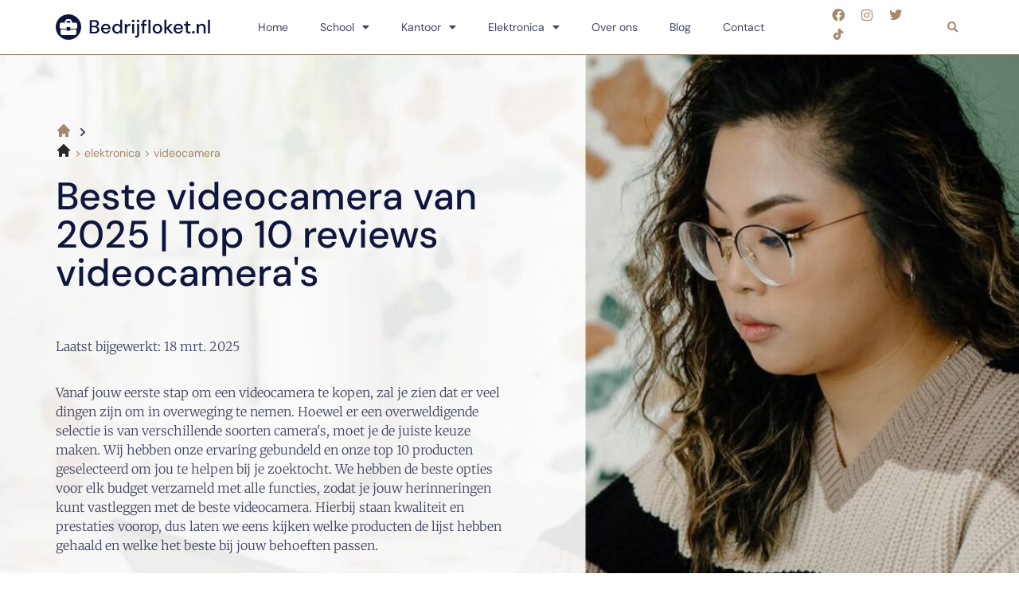

--- FILE ---
content_type: text/html; charset=UTF-8
request_url: https://www.bedrijfloket.nl/beste-videocamera/
body_size: 23520
content:
<!doctype html>
<html lang="nl-NL">
<head>
	<meta charset="UTF-8">
	<meta name="viewport" content="width=device-width, initial-scale=1">
	<link rel="profile" href="https://gmpg.org/xfn/11">
	<meta name='robots' content='index, follow, max-image-preview:large, max-snippet:-1, max-video-preview:-1' />
	<style>img:is([sizes="auto" i], [sizes^="auto," i]) { contain-intrinsic-size: 3000px 1500px }</style>
	
	<!-- This site is optimized with the Yoast SEO plugin v26.3 - https://yoast.com/wordpress/plugins/seo/ -->
	<title>Top 10 beste videocamera&#039;s | Beste videocamera van 2025</title>
	<meta name="description" content="Op zoek naar de beste videocamera&#039;s? Wij hebben onderzoek gedaan en de top 10 beste videocamera&#039;s samengesteld | Reviews videocamera&#039;s | Beste videocamera" />
	<link rel="canonical" href="https://www.bedrijfloket.nl/beste-videocamera/" />
	<meta property="og:locale" content="nl_NL" />
	<meta property="og:type" content="article" />
	<meta property="og:title" content="Top 10 beste videocamera&#039;s | Beste videocamera van 2025" />
	<meta property="og:description" content="Op zoek naar de beste videocamera&#039;s? Wij hebben onderzoek gedaan en de top 10 beste videocamera&#039;s samengesteld | Reviews videocamera&#039;s | Beste videocamera" />
	<meta property="og:url" content="https://www.bedrijfloket.nl/beste-videocamera/" />
	<meta property="og:site_name" content="bedrijfloket.nl" />
	<meta property="article:published_time" content="2022-11-25T00:00:00+01:00" />
	<meta property="article:modified_time" content="2025-03-18T00:00:00+01:00" />
	<meta property="og:image" content="https://www.bedrijfloket.nl/wp-content/uploads/2022/11/Group-831-scaled.jpg" />
	<meta name="twitter:card" content="summary_large_image" />
	<meta name="twitter:label1" content="Geschatte leestijd" />
	<meta name="twitter:data1" content="6 minuten" />
	<script type="application/ld+json" class="yoast-schema-graph">{
	    "@context": "https://schema.org",
	    "@graph": [
	        {
	            "@type": "WebPage",
	            "@id": "https://www.bedrijfloket.nl/beste-videocamera/#website",
	            "url": "https://www.bedrijfloket.nl/beste-videocamera/",
	            "name": "Top 10 beste videocamera",
	            "isPartOf": {
	                "@id": "https://www.bedrijfloket.nl/#website"
	            },
	            "primaryImageOfPage": {
	                "@id": "https://www.bedrijfloket.nl/beste-videocamera/#primaryimage"
	            },
	            "image": {
	                "@id": "https://www.bedrijfloket.nl/zb_mp_product/#primaryimage"
	            },
	            "thumbnailUrl": "https://www.bedrijfloket.nl/wp-content/uploads/2022/11/Group-831-scaled.jpg",
	            "datePublished": "2022-11-25T12:21:55+00:00",
	            "dateModified": "2025-01-26T04:26:49+00:00",
	            "description": "Op zoek naar de beste [zb_mp_mv]? Wij hebben onderzoek gedaan en de top 10 beste [zb_mp_mv] samengesteld | Reviews [zb_mp_mv] | Beste [zb_mp_ev]",
	            "breadcrumb": {
	                "@id": "https://www.bedrijfloket.nl/beste-videocamera/#breadcrumb"
	            },
	            "inLanguage": "nl-NL",
	            "potentialAction": [
	                {
	                    "@type": "ReadAction",
	                    "target": [
	                        "https://www.bedrijfloket.nl/beste-videocamera/"
	                    ]
	                }
	            ]
	        },
	        {
	            "@type": "ImageObject",
	            "inLanguage": "nl-NL",
	            "@id": "https://www.bedrijfloket.nl/beste-videocamera/#primaryimage",
	            "url": "https://www.bedrijfloket.nl/wp-content/uploads/2022/11/Group-831-scaled.jpg",
	            "contentUrl": "https://www.bedrijfloket.nl/wp-content/uploads/2022/11/Group-831-scaled.jpg",
	            "width": 2560,
	            "height": 853
	        },
	        {
	            "@type": "WebSite",
	            "@id": "https://www.bedrijfloket.nl/#website",
	            "url": "https://www.bedrijfloket.nl/",
	            "name": "bedrijfloket.nl",
	            "description": "bedrijfloket.nl",
	            "potentialAction": [
	                {
	                    "@type": "SearchAction",
	                    "target": {
	                        "@type": "EntryPoint",
	                        "urlTemplate": "https://www.bedrijfloket.nl/?s={search_term_string}"
	                    },
	                    "query-input": {
	                        "@type": "PropertyValueSpecification",
	                        "valueRequired": true,
	                        "valueName": "search_term_string"
	                    }
	                }
	            ],
	            "inLanguage": "nl-NL"
	        }
	    ]
	}</script>
	<!-- / Yoast SEO plugin. -->


<link rel="alternate" type="application/rss+xml" title="bedrijfloket.nl &raquo; feed" href="https://www.bedrijfloket.nl/feed/" />
<link rel="alternate" type="application/rss+xml" title="bedrijfloket.nl &raquo; reacties feed" href="https://www.bedrijfloket.nl/comments/feed/" />
<script>
window._wpemojiSettings = {"baseUrl":"https:\/\/s.w.org\/images\/core\/emoji\/16.0.1\/72x72\/","ext":".png","svgUrl":"https:\/\/s.w.org\/images\/core\/emoji\/16.0.1\/svg\/","svgExt":".svg","source":{"concatemoji":"https:\/\/www.bedrijfloket.nl\/wp-includes\/js\/wp-emoji-release.min.js?ver=6.8.3"}};
/*! This file is auto-generated */
!function(s,n){var o,i,e;function c(e){try{var t={supportTests:e,timestamp:(new Date).valueOf()};sessionStorage.setItem(o,JSON.stringify(t))}catch(e){}}function p(e,t,n){e.clearRect(0,0,e.canvas.width,e.canvas.height),e.fillText(t,0,0);var t=new Uint32Array(e.getImageData(0,0,e.canvas.width,e.canvas.height).data),a=(e.clearRect(0,0,e.canvas.width,e.canvas.height),e.fillText(n,0,0),new Uint32Array(e.getImageData(0,0,e.canvas.width,e.canvas.height).data));return t.every(function(e,t){return e===a[t]})}function u(e,t){e.clearRect(0,0,e.canvas.width,e.canvas.height),e.fillText(t,0,0);for(var n=e.getImageData(16,16,1,1),a=0;a<n.data.length;a++)if(0!==n.data[a])return!1;return!0}function f(e,t,n,a){switch(t){case"flag":return n(e,"\ud83c\udff3\ufe0f\u200d\u26a7\ufe0f","\ud83c\udff3\ufe0f\u200b\u26a7\ufe0f")?!1:!n(e,"\ud83c\udde8\ud83c\uddf6","\ud83c\udde8\u200b\ud83c\uddf6")&&!n(e,"\ud83c\udff4\udb40\udc67\udb40\udc62\udb40\udc65\udb40\udc6e\udb40\udc67\udb40\udc7f","\ud83c\udff4\u200b\udb40\udc67\u200b\udb40\udc62\u200b\udb40\udc65\u200b\udb40\udc6e\u200b\udb40\udc67\u200b\udb40\udc7f");case"emoji":return!a(e,"\ud83e\udedf")}return!1}function g(e,t,n,a){var r="undefined"!=typeof WorkerGlobalScope&&self instanceof WorkerGlobalScope?new OffscreenCanvas(300,150):s.createElement("canvas"),o=r.getContext("2d",{willReadFrequently:!0}),i=(o.textBaseline="top",o.font="600 32px Arial",{});return e.forEach(function(e){i[e]=t(o,e,n,a)}),i}function t(e){var t=s.createElement("script");t.src=e,t.defer=!0,s.head.appendChild(t)}"undefined"!=typeof Promise&&(o="wpEmojiSettingsSupports",i=["flag","emoji"],n.supports={everything:!0,everythingExceptFlag:!0},e=new Promise(function(e){s.addEventListener("DOMContentLoaded",e,{once:!0})}),new Promise(function(t){var n=function(){try{var e=JSON.parse(sessionStorage.getItem(o));if("object"==typeof e&&"number"==typeof e.timestamp&&(new Date).valueOf()<e.timestamp+604800&&"object"==typeof e.supportTests)return e.supportTests}catch(e){}return null}();if(!n){if("undefined"!=typeof Worker&&"undefined"!=typeof OffscreenCanvas&&"undefined"!=typeof URL&&URL.createObjectURL&&"undefined"!=typeof Blob)try{var e="postMessage("+g.toString()+"("+[JSON.stringify(i),f.toString(),p.toString(),u.toString()].join(",")+"));",a=new Blob([e],{type:"text/javascript"}),r=new Worker(URL.createObjectURL(a),{name:"wpTestEmojiSupports"});return void(r.onmessage=function(e){c(n=e.data),r.terminate(),t(n)})}catch(e){}c(n=g(i,f,p,u))}t(n)}).then(function(e){for(var t in e)n.supports[t]=e[t],n.supports.everything=n.supports.everything&&n.supports[t],"flag"!==t&&(n.supports.everythingExceptFlag=n.supports.everythingExceptFlag&&n.supports[t]);n.supports.everythingExceptFlag=n.supports.everythingExceptFlag&&!n.supports.flag,n.DOMReady=!1,n.readyCallback=function(){n.DOMReady=!0}}).then(function(){return e}).then(function(){var e;n.supports.everything||(n.readyCallback(),(e=n.source||{}).concatemoji?t(e.concatemoji):e.wpemoji&&e.twemoji&&(t(e.twemoji),t(e.wpemoji)))}))}((window,document),window._wpemojiSettings);
</script>
<style id='wp-emoji-styles-inline-css'>

	img.wp-smiley, img.emoji {
		display: inline !important;
		border: none !important;
		box-shadow: none !important;
		height: 1em !important;
		width: 1em !important;
		margin: 0 0.07em !important;
		vertical-align: -0.1em !important;
		background: none !important;
		padding: 0 !important;
	}
</style>
<style id='global-styles-inline-css'>
:root{--wp--preset--aspect-ratio--square: 1;--wp--preset--aspect-ratio--4-3: 4/3;--wp--preset--aspect-ratio--3-4: 3/4;--wp--preset--aspect-ratio--3-2: 3/2;--wp--preset--aspect-ratio--2-3: 2/3;--wp--preset--aspect-ratio--16-9: 16/9;--wp--preset--aspect-ratio--9-16: 9/16;--wp--preset--color--black: #000000;--wp--preset--color--cyan-bluish-gray: #abb8c3;--wp--preset--color--white: #ffffff;--wp--preset--color--pale-pink: #f78da7;--wp--preset--color--vivid-red: #cf2e2e;--wp--preset--color--luminous-vivid-orange: #ff6900;--wp--preset--color--luminous-vivid-amber: #fcb900;--wp--preset--color--light-green-cyan: #7bdcb5;--wp--preset--color--vivid-green-cyan: #00d084;--wp--preset--color--pale-cyan-blue: #8ed1fc;--wp--preset--color--vivid-cyan-blue: #0693e3;--wp--preset--color--vivid-purple: #9b51e0;--wp--preset--gradient--vivid-cyan-blue-to-vivid-purple: linear-gradient(135deg,rgba(6,147,227,1) 0%,rgb(155,81,224) 100%);--wp--preset--gradient--light-green-cyan-to-vivid-green-cyan: linear-gradient(135deg,rgb(122,220,180) 0%,rgb(0,208,130) 100%);--wp--preset--gradient--luminous-vivid-amber-to-luminous-vivid-orange: linear-gradient(135deg,rgba(252,185,0,1) 0%,rgba(255,105,0,1) 100%);--wp--preset--gradient--luminous-vivid-orange-to-vivid-red: linear-gradient(135deg,rgba(255,105,0,1) 0%,rgb(207,46,46) 100%);--wp--preset--gradient--very-light-gray-to-cyan-bluish-gray: linear-gradient(135deg,rgb(238,238,238) 0%,rgb(169,184,195) 100%);--wp--preset--gradient--cool-to-warm-spectrum: linear-gradient(135deg,rgb(74,234,220) 0%,rgb(151,120,209) 20%,rgb(207,42,186) 40%,rgb(238,44,130) 60%,rgb(251,105,98) 80%,rgb(254,248,76) 100%);--wp--preset--gradient--blush-light-purple: linear-gradient(135deg,rgb(255,206,236) 0%,rgb(152,150,240) 100%);--wp--preset--gradient--blush-bordeaux: linear-gradient(135deg,rgb(254,205,165) 0%,rgb(254,45,45) 50%,rgb(107,0,62) 100%);--wp--preset--gradient--luminous-dusk: linear-gradient(135deg,rgb(255,203,112) 0%,rgb(199,81,192) 50%,rgb(65,88,208) 100%);--wp--preset--gradient--pale-ocean: linear-gradient(135deg,rgb(255,245,203) 0%,rgb(182,227,212) 50%,rgb(51,167,181) 100%);--wp--preset--gradient--electric-grass: linear-gradient(135deg,rgb(202,248,128) 0%,rgb(113,206,126) 100%);--wp--preset--gradient--midnight: linear-gradient(135deg,rgb(2,3,129) 0%,rgb(40,116,252) 100%);--wp--preset--font-size--small: 13px;--wp--preset--font-size--medium: 20px;--wp--preset--font-size--large: 36px;--wp--preset--font-size--x-large: 42px;--wp--preset--spacing--20: 0.44rem;--wp--preset--spacing--30: 0.67rem;--wp--preset--spacing--40: 1rem;--wp--preset--spacing--50: 1.5rem;--wp--preset--spacing--60: 2.25rem;--wp--preset--spacing--70: 3.38rem;--wp--preset--spacing--80: 5.06rem;--wp--preset--shadow--natural: 6px 6px 9px rgba(0, 0, 0, 0.2);--wp--preset--shadow--deep: 12px 12px 50px rgba(0, 0, 0, 0.4);--wp--preset--shadow--sharp: 6px 6px 0px rgba(0, 0, 0, 0.2);--wp--preset--shadow--outlined: 6px 6px 0px -3px rgba(255, 255, 255, 1), 6px 6px rgba(0, 0, 0, 1);--wp--preset--shadow--crisp: 6px 6px 0px rgba(0, 0, 0, 1);}:root { --wp--style--global--content-size: 800px;--wp--style--global--wide-size: 1200px; }:where(body) { margin: 0; }.wp-site-blocks > .alignleft { float: left; margin-right: 2em; }.wp-site-blocks > .alignright { float: right; margin-left: 2em; }.wp-site-blocks > .aligncenter { justify-content: center; margin-left: auto; margin-right: auto; }:where(.wp-site-blocks) > * { margin-block-start: 24px; margin-block-end: 0; }:where(.wp-site-blocks) > :first-child { margin-block-start: 0; }:where(.wp-site-blocks) > :last-child { margin-block-end: 0; }:root { --wp--style--block-gap: 24px; }:root :where(.is-layout-flow) > :first-child{margin-block-start: 0;}:root :where(.is-layout-flow) > :last-child{margin-block-end: 0;}:root :where(.is-layout-flow) > *{margin-block-start: 24px;margin-block-end: 0;}:root :where(.is-layout-constrained) > :first-child{margin-block-start: 0;}:root :where(.is-layout-constrained) > :last-child{margin-block-end: 0;}:root :where(.is-layout-constrained) > *{margin-block-start: 24px;margin-block-end: 0;}:root :where(.is-layout-flex){gap: 24px;}:root :where(.is-layout-grid){gap: 24px;}.is-layout-flow > .alignleft{float: left;margin-inline-start: 0;margin-inline-end: 2em;}.is-layout-flow > .alignright{float: right;margin-inline-start: 2em;margin-inline-end: 0;}.is-layout-flow > .aligncenter{margin-left: auto !important;margin-right: auto !important;}.is-layout-constrained > .alignleft{float: left;margin-inline-start: 0;margin-inline-end: 2em;}.is-layout-constrained > .alignright{float: right;margin-inline-start: 2em;margin-inline-end: 0;}.is-layout-constrained > .aligncenter{margin-left: auto !important;margin-right: auto !important;}.is-layout-constrained > :where(:not(.alignleft):not(.alignright):not(.alignfull)){max-width: var(--wp--style--global--content-size);margin-left: auto !important;margin-right: auto !important;}.is-layout-constrained > .alignwide{max-width: var(--wp--style--global--wide-size);}body .is-layout-flex{display: flex;}.is-layout-flex{flex-wrap: wrap;align-items: center;}.is-layout-flex > :is(*, div){margin: 0;}body .is-layout-grid{display: grid;}.is-layout-grid > :is(*, div){margin: 0;}body{padding-top: 0px;padding-right: 0px;padding-bottom: 0px;padding-left: 0px;}a:where(:not(.wp-element-button)){text-decoration: underline;}:root :where(.wp-element-button, .wp-block-button__link){background-color: #32373c;border-width: 0;color: #fff;font-family: inherit;font-size: inherit;line-height: inherit;padding: calc(0.667em + 2px) calc(1.333em + 2px);text-decoration: none;}.has-black-color{color: var(--wp--preset--color--black) !important;}.has-cyan-bluish-gray-color{color: var(--wp--preset--color--cyan-bluish-gray) !important;}.has-white-color{color: var(--wp--preset--color--white) !important;}.has-pale-pink-color{color: var(--wp--preset--color--pale-pink) !important;}.has-vivid-red-color{color: var(--wp--preset--color--vivid-red) !important;}.has-luminous-vivid-orange-color{color: var(--wp--preset--color--luminous-vivid-orange) !important;}.has-luminous-vivid-amber-color{color: var(--wp--preset--color--luminous-vivid-amber) !important;}.has-light-green-cyan-color{color: var(--wp--preset--color--light-green-cyan) !important;}.has-vivid-green-cyan-color{color: var(--wp--preset--color--vivid-green-cyan) !important;}.has-pale-cyan-blue-color{color: var(--wp--preset--color--pale-cyan-blue) !important;}.has-vivid-cyan-blue-color{color: var(--wp--preset--color--vivid-cyan-blue) !important;}.has-vivid-purple-color{color: var(--wp--preset--color--vivid-purple) !important;}.has-black-background-color{background-color: var(--wp--preset--color--black) !important;}.has-cyan-bluish-gray-background-color{background-color: var(--wp--preset--color--cyan-bluish-gray) !important;}.has-white-background-color{background-color: var(--wp--preset--color--white) !important;}.has-pale-pink-background-color{background-color: var(--wp--preset--color--pale-pink) !important;}.has-vivid-red-background-color{background-color: var(--wp--preset--color--vivid-red) !important;}.has-luminous-vivid-orange-background-color{background-color: var(--wp--preset--color--luminous-vivid-orange) !important;}.has-luminous-vivid-amber-background-color{background-color: var(--wp--preset--color--luminous-vivid-amber) !important;}.has-light-green-cyan-background-color{background-color: var(--wp--preset--color--light-green-cyan) !important;}.has-vivid-green-cyan-background-color{background-color: var(--wp--preset--color--vivid-green-cyan) !important;}.has-pale-cyan-blue-background-color{background-color: var(--wp--preset--color--pale-cyan-blue) !important;}.has-vivid-cyan-blue-background-color{background-color: var(--wp--preset--color--vivid-cyan-blue) !important;}.has-vivid-purple-background-color{background-color: var(--wp--preset--color--vivid-purple) !important;}.has-black-border-color{border-color: var(--wp--preset--color--black) !important;}.has-cyan-bluish-gray-border-color{border-color: var(--wp--preset--color--cyan-bluish-gray) !important;}.has-white-border-color{border-color: var(--wp--preset--color--white) !important;}.has-pale-pink-border-color{border-color: var(--wp--preset--color--pale-pink) !important;}.has-vivid-red-border-color{border-color: var(--wp--preset--color--vivid-red) !important;}.has-luminous-vivid-orange-border-color{border-color: var(--wp--preset--color--luminous-vivid-orange) !important;}.has-luminous-vivid-amber-border-color{border-color: var(--wp--preset--color--luminous-vivid-amber) !important;}.has-light-green-cyan-border-color{border-color: var(--wp--preset--color--light-green-cyan) !important;}.has-vivid-green-cyan-border-color{border-color: var(--wp--preset--color--vivid-green-cyan) !important;}.has-pale-cyan-blue-border-color{border-color: var(--wp--preset--color--pale-cyan-blue) !important;}.has-vivid-cyan-blue-border-color{border-color: var(--wp--preset--color--vivid-cyan-blue) !important;}.has-vivid-purple-border-color{border-color: var(--wp--preset--color--vivid-purple) !important;}.has-vivid-cyan-blue-to-vivid-purple-gradient-background{background: var(--wp--preset--gradient--vivid-cyan-blue-to-vivid-purple) !important;}.has-light-green-cyan-to-vivid-green-cyan-gradient-background{background: var(--wp--preset--gradient--light-green-cyan-to-vivid-green-cyan) !important;}.has-luminous-vivid-amber-to-luminous-vivid-orange-gradient-background{background: var(--wp--preset--gradient--luminous-vivid-amber-to-luminous-vivid-orange) !important;}.has-luminous-vivid-orange-to-vivid-red-gradient-background{background: var(--wp--preset--gradient--luminous-vivid-orange-to-vivid-red) !important;}.has-very-light-gray-to-cyan-bluish-gray-gradient-background{background: var(--wp--preset--gradient--very-light-gray-to-cyan-bluish-gray) !important;}.has-cool-to-warm-spectrum-gradient-background{background: var(--wp--preset--gradient--cool-to-warm-spectrum) !important;}.has-blush-light-purple-gradient-background{background: var(--wp--preset--gradient--blush-light-purple) !important;}.has-blush-bordeaux-gradient-background{background: var(--wp--preset--gradient--blush-bordeaux) !important;}.has-luminous-dusk-gradient-background{background: var(--wp--preset--gradient--luminous-dusk) !important;}.has-pale-ocean-gradient-background{background: var(--wp--preset--gradient--pale-ocean) !important;}.has-electric-grass-gradient-background{background: var(--wp--preset--gradient--electric-grass) !important;}.has-midnight-gradient-background{background: var(--wp--preset--gradient--midnight) !important;}.has-small-font-size{font-size: var(--wp--preset--font-size--small) !important;}.has-medium-font-size{font-size: var(--wp--preset--font-size--medium) !important;}.has-large-font-size{font-size: var(--wp--preset--font-size--large) !important;}.has-x-large-font-size{font-size: var(--wp--preset--font-size--x-large) !important;}
:root :where(.wp-block-pullquote){font-size: 1.5em;line-height: 1.6;}
</style>
<link rel='stylesheet' id='hello-elementor-css' href='https://www.bedrijfloket.nl/wp-content/themes/hello-elementor/assets/css/reset.css?ver=3.4.5' media='all' />
<link rel='stylesheet' id='hello-elementor-theme-style-css' href='https://www.bedrijfloket.nl/wp-content/themes/hello-elementor/assets/css/theme.css?ver=3.4.5' media='all' />
<link rel='stylesheet' id='hello-elementor-header-footer-css' href='https://www.bedrijfloket.nl/wp-content/themes/hello-elementor/assets/css/header-footer.css?ver=3.4.5' media='all' />
<link rel='stylesheet' id='elementor-frontend-css' href='https://www.bedrijfloket.nl/wp-content/plugins/elementor/assets/css/frontend.min.css?ver=3.33.1' media='all' />
<link rel='stylesheet' id='elementor-post-7-css' href='https://www.bedrijfloket.nl/wp-content/uploads/elementor/css/post-7.css?ver=1763498539' media='all' />
<link rel='stylesheet' id='widget-image-css' href='https://www.bedrijfloket.nl/wp-content/plugins/elementor/assets/css/widget-image.min.css?ver=3.33.1' media='all' />
<link rel='stylesheet' id='widget-nav-menu-css' href='https://www.bedrijfloket.nl/wp-content/plugins/elementor-pro/assets/css/widget-nav-menu.min.css?ver=3.32.2' media='all' />
<link rel='stylesheet' id='widget-social-icons-css' href='https://www.bedrijfloket.nl/wp-content/plugins/elementor/assets/css/widget-social-icons.min.css?ver=3.33.1' media='all' />
<link rel='stylesheet' id='e-apple-webkit-css' href='https://www.bedrijfloket.nl/wp-content/plugins/elementor/assets/css/conditionals/apple-webkit.min.css?ver=3.33.1' media='all' />
<link rel='stylesheet' id='widget-search-form-css' href='https://www.bedrijfloket.nl/wp-content/plugins/elementor-pro/assets/css/widget-search-form.min.css?ver=3.32.2' media='all' />
<link rel='stylesheet' id='elementor-icons-shared-0-css' href='https://www.bedrijfloket.nl/wp-content/plugins/elementor/assets/lib/font-awesome/css/fontawesome.min.css?ver=5.15.3' media='all' />
<link rel='stylesheet' id='elementor-icons-fa-solid-css' href='https://www.bedrijfloket.nl/wp-content/plugins/elementor/assets/lib/font-awesome/css/solid.min.css?ver=5.15.3' media='all' />
<link rel='stylesheet' id='widget-heading-css' href='https://www.bedrijfloket.nl/wp-content/plugins/elementor/assets/css/widget-heading.min.css?ver=3.33.1' media='all' />
<link rel='stylesheet' id='elementor-icons-css' href='https://www.bedrijfloket.nl/wp-content/plugins/elementor/assets/lib/eicons/css/elementor-icons.min.css?ver=5.44.0' media='all' />
<link rel='stylesheet' id='widget-breadcrumbs-css' href='https://www.bedrijfloket.nl/wp-content/plugins/elementor-pro/assets/css/widget-breadcrumbs.min.css?ver=3.32.2' media='all' />
<link rel='stylesheet' id='widget-table-of-contents-css' href='https://www.bedrijfloket.nl/wp-content/plugins/elementor-pro/assets/css/widget-table-of-contents.min.css?ver=3.32.2' media='all' />
<link rel='stylesheet' id='widget-author-box-css' href='https://www.bedrijfloket.nl/wp-content/plugins/elementor-pro/assets/css/widget-author-box.min.css?ver=3.32.2' media='all' />
<link rel='stylesheet' id='widget-accordion-css' href='https://www.bedrijfloket.nl/wp-content/plugins/elementor/assets/css/widget-accordion.min.css?ver=3.33.1' media='all' />
<link rel='stylesheet' id='elementor-post-48-css' href='https://www.bedrijfloket.nl/wp-content/uploads/elementor/css/post-48.css?ver=1763499906' media='all' />
<link rel='stylesheet' id='elementor-post-9-css' href='https://www.bedrijfloket.nl/wp-content/uploads/elementor/css/post-9.css?ver=1763498539' media='all' />
<link rel='stylesheet' id='elementor-post-13-css' href='https://www.bedrijfloket.nl/wp-content/uploads/elementor/css/post-13.css?ver=1763498539' media='all' />
<link rel='stylesheet' id='elementor-gf-local-dmsans-css' href='https://www.bedrijfloket.nl/wp-content/uploads/elementor/google-fonts/css/dmsans.css?ver=1757299238' media='all' />
<link rel='stylesheet' id='elementor-gf-local-merriweather-css' href='https://www.bedrijfloket.nl/wp-content/uploads/elementor/google-fonts/css/merriweather.css?ver=1757299240' media='all' />
<link rel='stylesheet' id='elementor-icons-fa-brands-css' href='https://www.bedrijfloket.nl/wp-content/plugins/elementor/assets/lib/font-awesome/css/brands.min.css?ver=5.15.3' media='all' />
<script src="https://www.bedrijfloket.nl/wp-includes/js/jquery/jquery.min.js?ver=3.7.1" id="jquery-core-js"></script>
<script src="https://www.bedrijfloket.nl/wp-includes/js/jquery/jquery-migrate.min.js?ver=3.4.1" id="jquery-migrate-js"></script>
<link rel="https://api.w.org/" href="https://www.bedrijfloket.nl/wp-json/" /><link rel="alternate" title="JSON" type="application/json" href="https://www.bedrijfloket.nl/wp-json/wp/v2/pages/48" /><link rel="EditURI" type="application/rsd+xml" title="RSD" href="https://www.bedrijfloket.nl/xmlrpc.php?rsd" />
<meta name="generator" content="WordPress 6.8.3" />
<link rel='shortlink' href='https://www.bedrijfloket.nl/?p=48' />
<link rel="alternate" title="oEmbed (JSON)" type="application/json+oembed" href="https://www.bedrijfloket.nl/wp-json/oembed/1.0/embed?url=https%3A%2F%2Fwww.bedrijfloket.nl%2Fzb_mp_product%2F" />
<link rel="alternate" title="oEmbed (XML)" type="text/xml+oembed" href="https://www.bedrijfloket.nl/wp-json/oembed/1.0/embed?url=https%3A%2F%2Fwww.bedrijfloket.nl%2Fzb_mp_product%2F&#038;format=xml" />
<style id="wplmi-inline-css" type="text/css">
 span.wplmi-user-avatar { width: 16px;display: inline-block !important;flex-shrink: 0; } img.wplmi-elementor-avatar { border-radius: 100%;margin-right: 3px; }
</style>
<meta name="generator" content="Elementor 3.33.1; features: additional_custom_breakpoints; settings: css_print_method-external, google_font-enabled, font_display-swap">
<!-- Google tag (gtag.js) -->
<script async src="https://www.googletagmanager.com/gtag/js?id=G-PFR1X926EL"></script>
<script>
  window.dataLayer = window.dataLayer || [];
  function gtag(){dataLayer.push(arguments);}
  gtag('js', new Date());

  gtag('config', 'G-PFR1X926EL');
</script>

			<style>
				.e-con.e-parent:nth-of-type(n+4):not(.e-lazyloaded):not(.e-no-lazyload),
				.e-con.e-parent:nth-of-type(n+4):not(.e-lazyloaded):not(.e-no-lazyload) * {
					background-image: none !important;
				}
				@media screen and (max-height: 1024px) {
					.e-con.e-parent:nth-of-type(n+3):not(.e-lazyloaded):not(.e-no-lazyload),
					.e-con.e-parent:nth-of-type(n+3):not(.e-lazyloaded):not(.e-no-lazyload) * {
						background-image: none !important;
					}
				}
				@media screen and (max-height: 640px) {
					.e-con.e-parent:nth-of-type(n+2):not(.e-lazyloaded):not(.e-no-lazyload),
					.e-con.e-parent:nth-of-type(n+2):not(.e-lazyloaded):not(.e-no-lazyload) * {
						background-image: none !important;
					}
				}
			</style>
			<link rel="icon" href="https://www.bedrijfloket.nl/wp-content/uploads/2022/11/cropped-Group-801-32x32.png" sizes="32x32" />
<link rel="icon" href="https://www.bedrijfloket.nl/wp-content/uploads/2022/11/cropped-Group-801-192x192.png" sizes="192x192" />
<link rel="apple-touch-icon" href="https://www.bedrijfloket.nl/wp-content/uploads/2022/11/cropped-Group-801-180x180.png" />
<meta name="msapplication-TileImage" content="https://www.bedrijfloket.nl/wp-content/uploads/2022/11/cropped-Group-801-270x270.png" />
</head>
<body class="wp-singular page-template page-template-elementor_header_footer page page-id-48 wp-embed-responsive wp-theme-hello-elementor hello-elementor-default elementor-default elementor-template-full-width elementor-kit-7 elementor-page elementor-page-48">


<a class="skip-link screen-reader-text" href="#content">Ga naar de inhoud</a>

		<header data-elementor-type="header" data-elementor-id="9" class="elementor elementor-9 elementor-location-header" data-elementor-post-type="elementor_library">
					<section class="elementor-section elementor-top-section elementor-element elementor-element-5e02cc92 elementor-section-boxed elementor-section-height-default elementor-section-height-default" data-id="5e02cc92" data-element_type="section" data-settings="{&quot;background_background&quot;:&quot;classic&quot;}">
						<div class="elementor-container elementor-column-gap-default">
					<div class="elementor-column elementor-col-25 elementor-top-column elementor-element elementor-element-4689d79a" data-id="4689d79a" data-element_type="column" data-settings="{&quot;background_background&quot;:&quot;classic&quot;}">
			<div class="elementor-widget-wrap elementor-element-populated">
						<div class="elementor-element elementor-element-f64751a elementor-widget elementor-widget-image" data-id="f64751a" data-element_type="widget" data-widget_type="image.default">
				<div class="elementor-widget-container">
																<a href="https://www.bedrijfloket.nl">
							<img width="196" height="32" src="https://www.bedrijfloket.nl/wp-content/uploads/2022/11/Frame-1811.svg" class="attachment-large size-large wp-image-84" alt="" />								</a>
															</div>
				</div>
					</div>
		</div>
				<div class="elementor-column elementor-col-25 elementor-top-column elementor-element elementor-element-12047292" data-id="12047292" data-element_type="column">
			<div class="elementor-widget-wrap elementor-element-populated">
						<div class="elementor-element elementor-element-63a29866 elementor-nav-menu__align-start elementor-nav-menu--stretch elementor-nav-menu--dropdown-tablet elementor-nav-menu__text-align-aside elementor-nav-menu--toggle elementor-nav-menu--burger elementor-widget elementor-widget-nav-menu" data-id="63a29866" data-element_type="widget" data-settings="{&quot;full_width&quot;:&quot;stretch&quot;,&quot;layout&quot;:&quot;horizontal&quot;,&quot;submenu_icon&quot;:{&quot;value&quot;:&quot;&lt;i class=\&quot;fas fa-caret-down\&quot; aria-hidden=\&quot;true\&quot;&gt;&lt;\/i&gt;&quot;,&quot;library&quot;:&quot;fa-solid&quot;},&quot;toggle&quot;:&quot;burger&quot;}" data-widget_type="nav-menu.default">
				<div class="elementor-widget-container">
								<nav aria-label="Menu" class="elementor-nav-menu--main elementor-nav-menu__container elementor-nav-menu--layout-horizontal e--pointer-none">
				<ul id="menu-1-63a29866" class="elementor-nav-menu"><li class="menu-item menu-item-type-post_type menu-item-object-page menu-item-home menu-item-66"><a href="https://www.bedrijfloket.nl/" class="elementor-item">Home</a></li>
<li class="menu-item menu-item-type-custom menu-item-object-custom menu-item-has-children menu-item-161"><a href="https://www.bedrijfloket.nl/school/" class="elementor-item">School</a>
<ul class="sub-menu elementor-nav-menu--dropdown">
	<li class="menu-item menu-item-type-custom menu-item-object-custom menu-item-169"><a href="https://www.bedrijfloket.nl/beste-boeken/" class="elementor-sub-item">boeken</a></li>
	<li class="menu-item menu-item-type-custom menu-item-object-custom menu-item-194"><a href="https://www.bedrijfloket.nl/beste-schooletui/" class="elementor-sub-item">Schooletui</a></li>
	<li class="menu-item menu-item-type-custom menu-item-object-custom menu-item-186"><a href="https://www.bedrijfloket.nl/beste-notitieboek/" class="elementor-sub-item">Notitieboek</a></li>
	<li class="menu-item menu-item-type-custom menu-item-object-custom menu-item-183"><a href="https://www.bedrijfloket.nl/beste-puntenslijper/" class="elementor-sub-item">Puntenslijper</a></li>
	<li class="menu-item menu-item-type-custom menu-item-object-custom menu-item-174"><a href="https://www.bedrijfloket.nl/beste-kinderbureau/" class="elementor-sub-item">Kinderbureau</a></li>
	<li class="menu-item menu-item-type-custom menu-item-object-custom menu-item-165"><a href="https://www.bedrijfloket.nl/beste-kleurpotloden/" class="elementor-sub-item">Kleurpotloden</a></li>
	<li class="menu-item menu-item-type-custom menu-item-object-custom menu-item-166"><a href="https://www.bedrijfloket.nl/beste-bureaustoel-kind/" class="elementor-sub-item">Bureaustoel kind</a></li>
	<li class="menu-item menu-item-type-custom menu-item-object-custom menu-item-171"><a href="https://www.bedrijfloket.nl/beste-drinkbeker-school/" class="elementor-sub-item">Drinkbeker school</a></li>
	<li class="menu-item menu-item-type-custom menu-item-object-custom menu-item-185"><a href="https://www.bedrijfloket.nl/beste-schooltas-met-laptopvak/" class="elementor-sub-item">Schooltas met laptopvak</a></li>
	<li class="menu-item menu-item-type-custom menu-item-object-custom menu-item-187"><a href="https://www.bedrijfloket.nl/beste-rugzak-middelbare-school/" class="elementor-sub-item">Rugzak middelbare school</a></li>
</ul>
</li>
<li class="menu-item menu-item-type-custom menu-item-object-custom menu-item-has-children menu-item-162"><a href="https://www.bedrijfloket.nl/kantoor/" class="elementor-item">Kantoor</a>
<ul class="sub-menu elementor-nav-menu--dropdown">
	<li class="menu-item menu-item-type-custom menu-item-object-custom menu-item-182"><a href="https://www.bedrijfloket.nl/beste-planbord/" class="elementor-sub-item">Planbord</a></li>
	<li class="menu-item menu-item-type-custom menu-item-object-custom menu-item-180"><a href="https://www.bedrijfloket.nl/beste-perforator/" class="elementor-sub-item">Perforator</a></li>
	<li class="menu-item menu-item-type-custom menu-item-object-custom menu-item-184"><a href="https://www.bedrijfloket.nl/beste-printpapier/" class="elementor-sub-item">Printpapier</a></li>
	<li class="menu-item menu-item-type-custom menu-item-object-custom menu-item-176"><a href="https://www.bedrijfloket.nl/beste-nietmachine/" class="elementor-sub-item">Nietmachine</a></li>
	<li class="menu-item menu-item-type-custom menu-item-object-custom menu-item-181"><a href="https://www.bedrijfloket.nl/beste-weekplanner/" class="elementor-sub-item">Weekplanner</a></li>
	<li class="menu-item menu-item-type-custom menu-item-object-custom menu-item-178"><a href="https://www.bedrijfloket.nl/beste-zit-sta-bureau-elektrisch/" class="elementor-sub-item">Zit sta bureau elektrisch</a></li>
	<li class="menu-item menu-item-type-custom menu-item-object-custom menu-item-167"><a href="https://www.bedrijfloket.nl/beste-grafische-rekenmachine/" class="elementor-sub-item">Grafische rekenmachine</a></li>
	<li class="menu-item menu-item-type-custom menu-item-object-custom menu-item-179"><a href="https://www.bedrijfloket.nl/beste-mechanische-toetsenbord/" class="elementor-sub-item">Mechanische toetsenbord</a></li>
	<li class="menu-item menu-item-type-custom menu-item-object-custom menu-item-175"><a href="https://www.bedrijfloket.nl/beste-ergonomische-bureaustoel/" class="elementor-sub-item">Ergonomische bureaustoel</a></li>
	<li class="menu-item menu-item-type-custom menu-item-object-custom menu-item-177"><a href="https://www.bedrijfloket.nl/beste-kleurboek-voor-volwassenen/" class="elementor-sub-item">Kleurboek voor volwassenen</a></li>
</ul>
</li>
<li class="menu-item menu-item-type-custom menu-item-object-custom menu-item-has-children menu-item-163"><a href="https://www.bedrijfloket.nl/elektronica/" class="elementor-item">Elektronica</a>
<ul class="sub-menu elementor-nav-menu--dropdown">
	<li class="menu-item menu-item-type-custom menu-item-object-custom menu-item-173"><a href="https://www.bedrijfloket.nl/beste-earbuds/" class="elementor-sub-item">Earbuds</a></li>
	<li class="menu-item menu-item-type-custom menu-item-object-custom menu-item-192"><a href="https://www.bedrijfloket.nl/beste-zakelijke-laptop/" class="elementor-sub-item">Zakelijke laptop</a></li>
	<li class="menu-item menu-item-type-custom menu-item-object-custom menu-item-172"><a href="https://www.bedrijfloket.nl/beste-docking-station/" class="elementor-sub-item">Docking station</a></li>
	<li class="menu-item menu-item-type-custom menu-item-object-custom menu-item-190"><a href="https://www.bedrijfloket.nl/beste-home-cinema-set/" class="elementor-sub-item">Home cinema set</a></li>
	<li class="menu-item menu-item-type-custom menu-item-object-custom menu-item-188"><a href="https://www.bedrijfloket.nl/beste-bluetooth-receiver/" class="elementor-sub-item">Bluetooth receiver</a></li>
	<li class="menu-item menu-item-type-custom menu-item-object-custom menu-item-168"><a href="https://www.bedrijfloket.nl/beste-gaming-computer/" class="elementor-sub-item">Gaming computer</a></li>
	<li class="menu-item menu-item-type-custom menu-item-object-custom menu-item-170"><a href="https://www.bedrijfloket.nl/beste-smartwatch-heren/" class="elementor-sub-item">Smartwatch heren</a></li>
	<li class="menu-item menu-item-type-custom menu-item-object-custom menu-item-193"><a href="https://www.bedrijfloket.nl/beste-externe-dvd-brander/" class="elementor-sub-item">Externe dvd brander</a></li>
	<li class="menu-item menu-item-type-custom menu-item-object-custom menu-item-189"><a href="https://www.bedrijfloket.nl/beste-draadloze-toetsenbord/" class="elementor-sub-item">Draadloze toetsenbord</a></li>
	<li class="menu-item menu-item-type-custom menu-item-object-custom menu-item-191"><a href="https://www.bedrijfloket.nl/beste-smartwatch-met-belfunctie/" class="elementor-sub-item">Smartwatch met belfunctie</a></li>
</ul>
</li>
<li class="menu-item menu-item-type-post_type menu-item-object-page menu-item-264"><a href="https://www.bedrijfloket.nl/over-ons/" class="elementor-item">Over ons</a></li>
<li class="menu-item menu-item-type-post_type menu-item-object-page menu-item-266"><a href="https://www.bedrijfloket.nl/blog/" class="elementor-item">Blog</a></li>
<li class="menu-item menu-item-type-post_type menu-item-object-page menu-item-265"><a href="https://www.bedrijfloket.nl/contact/" class="elementor-item">Contact</a></li>
</ul>			</nav>
					<div class="elementor-menu-toggle" role="button" tabindex="0" aria-label="Menu toggle" aria-expanded="false">
			<i aria-hidden="true" role="presentation" class="elementor-menu-toggle__icon--open eicon-menu-bar"></i><i aria-hidden="true" role="presentation" class="elementor-menu-toggle__icon--close eicon-close"></i>		</div>
					<nav class="elementor-nav-menu--dropdown elementor-nav-menu__container" aria-hidden="true">
				<ul id="menu-2-63a29866" class="elementor-nav-menu"><li class="menu-item menu-item-type-post_type menu-item-object-page menu-item-home menu-item-66"><a href="https://www.bedrijfloket.nl/" class="elementor-item" tabindex="-1">Home</a></li>
<li class="menu-item menu-item-type-custom menu-item-object-custom menu-item-has-children menu-item-161"><a href="https://www.bedrijfloket.nl/school/" class="elementor-item" tabindex="-1">School</a>
<ul class="sub-menu elementor-nav-menu--dropdown">
	<li class="menu-item menu-item-type-custom menu-item-object-custom menu-item-169"><a href="https://www.bedrijfloket.nl/beste-boeken/" class="elementor-sub-item" tabindex="-1">boeken</a></li>
	<li class="menu-item menu-item-type-custom menu-item-object-custom menu-item-194"><a href="https://www.bedrijfloket.nl/beste-schooletui/" class="elementor-sub-item" tabindex="-1">Schooletui</a></li>
	<li class="menu-item menu-item-type-custom menu-item-object-custom menu-item-186"><a href="https://www.bedrijfloket.nl/beste-notitieboek/" class="elementor-sub-item" tabindex="-1">Notitieboek</a></li>
	<li class="menu-item menu-item-type-custom menu-item-object-custom menu-item-183"><a href="https://www.bedrijfloket.nl/beste-puntenslijper/" class="elementor-sub-item" tabindex="-1">Puntenslijper</a></li>
	<li class="menu-item menu-item-type-custom menu-item-object-custom menu-item-174"><a href="https://www.bedrijfloket.nl/beste-kinderbureau/" class="elementor-sub-item" tabindex="-1">Kinderbureau</a></li>
	<li class="menu-item menu-item-type-custom menu-item-object-custom menu-item-165"><a href="https://www.bedrijfloket.nl/beste-kleurpotloden/" class="elementor-sub-item" tabindex="-1">Kleurpotloden</a></li>
	<li class="menu-item menu-item-type-custom menu-item-object-custom menu-item-166"><a href="https://www.bedrijfloket.nl/beste-bureaustoel-kind/" class="elementor-sub-item" tabindex="-1">Bureaustoel kind</a></li>
	<li class="menu-item menu-item-type-custom menu-item-object-custom menu-item-171"><a href="https://www.bedrijfloket.nl/beste-drinkbeker-school/" class="elementor-sub-item" tabindex="-1">Drinkbeker school</a></li>
	<li class="menu-item menu-item-type-custom menu-item-object-custom menu-item-185"><a href="https://www.bedrijfloket.nl/beste-schooltas-met-laptopvak/" class="elementor-sub-item" tabindex="-1">Schooltas met laptopvak</a></li>
	<li class="menu-item menu-item-type-custom menu-item-object-custom menu-item-187"><a href="https://www.bedrijfloket.nl/beste-rugzak-middelbare-school/" class="elementor-sub-item" tabindex="-1">Rugzak middelbare school</a></li>
</ul>
</li>
<li class="menu-item menu-item-type-custom menu-item-object-custom menu-item-has-children menu-item-162"><a href="https://www.bedrijfloket.nl/kantoor/" class="elementor-item" tabindex="-1">Kantoor</a>
<ul class="sub-menu elementor-nav-menu--dropdown">
	<li class="menu-item menu-item-type-custom menu-item-object-custom menu-item-182"><a href="https://www.bedrijfloket.nl/beste-planbord/" class="elementor-sub-item" tabindex="-1">Planbord</a></li>
	<li class="menu-item menu-item-type-custom menu-item-object-custom menu-item-180"><a href="https://www.bedrijfloket.nl/beste-perforator/" class="elementor-sub-item" tabindex="-1">Perforator</a></li>
	<li class="menu-item menu-item-type-custom menu-item-object-custom menu-item-184"><a href="https://www.bedrijfloket.nl/beste-printpapier/" class="elementor-sub-item" tabindex="-1">Printpapier</a></li>
	<li class="menu-item menu-item-type-custom menu-item-object-custom menu-item-176"><a href="https://www.bedrijfloket.nl/beste-nietmachine/" class="elementor-sub-item" tabindex="-1">Nietmachine</a></li>
	<li class="menu-item menu-item-type-custom menu-item-object-custom menu-item-181"><a href="https://www.bedrijfloket.nl/beste-weekplanner/" class="elementor-sub-item" tabindex="-1">Weekplanner</a></li>
	<li class="menu-item menu-item-type-custom menu-item-object-custom menu-item-178"><a href="https://www.bedrijfloket.nl/beste-zit-sta-bureau-elektrisch/" class="elementor-sub-item" tabindex="-1">Zit sta bureau elektrisch</a></li>
	<li class="menu-item menu-item-type-custom menu-item-object-custom menu-item-167"><a href="https://www.bedrijfloket.nl/beste-grafische-rekenmachine/" class="elementor-sub-item" tabindex="-1">Grafische rekenmachine</a></li>
	<li class="menu-item menu-item-type-custom menu-item-object-custom menu-item-179"><a href="https://www.bedrijfloket.nl/beste-mechanische-toetsenbord/" class="elementor-sub-item" tabindex="-1">Mechanische toetsenbord</a></li>
	<li class="menu-item menu-item-type-custom menu-item-object-custom menu-item-175"><a href="https://www.bedrijfloket.nl/beste-ergonomische-bureaustoel/" class="elementor-sub-item" tabindex="-1">Ergonomische bureaustoel</a></li>
	<li class="menu-item menu-item-type-custom menu-item-object-custom menu-item-177"><a href="https://www.bedrijfloket.nl/beste-kleurboek-voor-volwassenen/" class="elementor-sub-item" tabindex="-1">Kleurboek voor volwassenen</a></li>
</ul>
</li>
<li class="menu-item menu-item-type-custom menu-item-object-custom menu-item-has-children menu-item-163"><a href="https://www.bedrijfloket.nl/elektronica/" class="elementor-item" tabindex="-1">Elektronica</a>
<ul class="sub-menu elementor-nav-menu--dropdown">
	<li class="menu-item menu-item-type-custom menu-item-object-custom menu-item-173"><a href="https://www.bedrijfloket.nl/beste-earbuds/" class="elementor-sub-item" tabindex="-1">Earbuds</a></li>
	<li class="menu-item menu-item-type-custom menu-item-object-custom menu-item-192"><a href="https://www.bedrijfloket.nl/beste-zakelijke-laptop/" class="elementor-sub-item" tabindex="-1">Zakelijke laptop</a></li>
	<li class="menu-item menu-item-type-custom menu-item-object-custom menu-item-172"><a href="https://www.bedrijfloket.nl/beste-docking-station/" class="elementor-sub-item" tabindex="-1">Docking station</a></li>
	<li class="menu-item menu-item-type-custom menu-item-object-custom menu-item-190"><a href="https://www.bedrijfloket.nl/beste-home-cinema-set/" class="elementor-sub-item" tabindex="-1">Home cinema set</a></li>
	<li class="menu-item menu-item-type-custom menu-item-object-custom menu-item-188"><a href="https://www.bedrijfloket.nl/beste-bluetooth-receiver/" class="elementor-sub-item" tabindex="-1">Bluetooth receiver</a></li>
	<li class="menu-item menu-item-type-custom menu-item-object-custom menu-item-168"><a href="https://www.bedrijfloket.nl/beste-gaming-computer/" class="elementor-sub-item" tabindex="-1">Gaming computer</a></li>
	<li class="menu-item menu-item-type-custom menu-item-object-custom menu-item-170"><a href="https://www.bedrijfloket.nl/beste-smartwatch-heren/" class="elementor-sub-item" tabindex="-1">Smartwatch heren</a></li>
	<li class="menu-item menu-item-type-custom menu-item-object-custom menu-item-193"><a href="https://www.bedrijfloket.nl/beste-externe-dvd-brander/" class="elementor-sub-item" tabindex="-1">Externe dvd brander</a></li>
	<li class="menu-item menu-item-type-custom menu-item-object-custom menu-item-189"><a href="https://www.bedrijfloket.nl/beste-draadloze-toetsenbord/" class="elementor-sub-item" tabindex="-1">Draadloze toetsenbord</a></li>
	<li class="menu-item menu-item-type-custom menu-item-object-custom menu-item-191"><a href="https://www.bedrijfloket.nl/beste-smartwatch-met-belfunctie/" class="elementor-sub-item" tabindex="-1">Smartwatch met belfunctie</a></li>
</ul>
</li>
<li class="menu-item menu-item-type-post_type menu-item-object-page menu-item-264"><a href="https://www.bedrijfloket.nl/over-ons/" class="elementor-item" tabindex="-1">Over ons</a></li>
<li class="menu-item menu-item-type-post_type menu-item-object-page menu-item-266"><a href="https://www.bedrijfloket.nl/blog/" class="elementor-item" tabindex="-1">Blog</a></li>
<li class="menu-item menu-item-type-post_type menu-item-object-page menu-item-265"><a href="https://www.bedrijfloket.nl/contact/" class="elementor-item" tabindex="-1">Contact</a></li>
</ul>			</nav>
						</div>
				</div>
					</div>
		</div>
				<div class="elementor-column elementor-col-25 elementor-top-column elementor-element elementor-element-36e5cc8b elementor-hidden-tablet elementor-hidden-mobile" data-id="36e5cc8b" data-element_type="column">
			<div class="elementor-widget-wrap elementor-element-populated">
						<div class="elementor-element elementor-element-3332b022 e-grid-align-left elementor-shape-rounded elementor-grid-0 elementor-widget elementor-widget-social-icons" data-id="3332b022" data-element_type="widget" data-widget_type="social-icons.default">
				<div class="elementor-widget-container">
							<div class="elementor-social-icons-wrapper elementor-grid" role="list">
							<span class="elementor-grid-item" role="listitem">
					<a class="elementor-icon elementor-social-icon elementor-social-icon-facebook elementor-repeater-item-4769ce5" target="_blank">
						<span class="elementor-screen-only">Facebook</span>
						<i aria-hidden="true" class="fab fa-facebook"></i>					</a>
				</span>
							<span class="elementor-grid-item" role="listitem">
					<a class="elementor-icon elementor-social-icon elementor-social-icon-instagram elementor-repeater-item-c971073" target="_blank">
						<span class="elementor-screen-only">Instagram</span>
						<i aria-hidden="true" class="fab fa-instagram"></i>					</a>
				</span>
							<span class="elementor-grid-item" role="listitem">
					<a class="elementor-icon elementor-social-icon elementor-social-icon-twitter elementor-repeater-item-bfdfc95" target="_blank">
						<span class="elementor-screen-only">Twitter</span>
						<i aria-hidden="true" class="fab fa-twitter"></i>					</a>
				</span>
							<span class="elementor-grid-item" role="listitem">
					<a class="elementor-icon elementor-social-icon elementor-social-icon- elementor-repeater-item-947c200" target="_blank">
						<span class="elementor-screen-only"></span>
						<svg xmlns="http://www.w3.org/2000/svg" width="16" height="16" viewBox="0 0 16 16" fill="none"><path d="M13.06 4.45999C12.3954 4.31386 11.7942 3.96095 11.3427 3.45192C10.8912 2.94289 10.6125 2.30391 10.5466 1.62666V1.33333H8.24664V10.4467C8.24711 10.851 8.12033 11.2453 7.88427 11.5736C7.64821 11.9019 7.31483 12.1477 6.93135 12.276C6.54787 12.4043 6.13375 12.4087 5.74763 12.2886C5.36151 12.1685 5.02297 11.9299 4.77997 11.6067C4.56227 11.3206 4.42897 10.9792 4.39513 10.6213C4.36129 10.2634 4.42827 9.90316 4.58849 9.58133C4.74872 9.25949 4.9958 8.9889 5.30178 8.80017C5.60777 8.61143 5.96046 8.51207 6.31997 8.51333C6.5188 8.51219 6.71664 8.54142 6.90664 8.59999V6.26666C6.68553 6.23928 6.46271 6.22814 6.23997 6.23333C5.41952 6.25525 4.62325 6.51595 3.9487 6.98351C3.27414 7.45106 2.75057 8.10518 2.44209 8.86576C2.13362 9.62633 2.05363 10.4604 2.21192 11.2657C2.37021 12.071 2.75991 12.8128 3.33331 13.4C3.92097 13.9975 4.67297 14.4068 5.49377 14.5759C6.31457 14.745 7.16712 14.6663 7.94308 14.3497C8.71904 14.0332 9.3834 13.4931 9.85173 12.7982C10.3201 12.1032 10.5712 11.2847 10.5733 10.4467V5.77999C11.5009 6.44263 12.6133 6.79709 13.7533 6.79333V4.52666C13.5294 4.52759 13.306 4.50524 13.0866 4.45999H13.06Z" fill="black"></path></svg>					</a>
				</span>
					</div>
						</div>
				</div>
					</div>
		</div>
				<div class="elementor-column elementor-col-25 elementor-top-column elementor-element elementor-element-40f9493c elementor-hidden-tablet elementor-hidden-mobile" data-id="40f9493c" data-element_type="column">
			<div class="elementor-widget-wrap elementor-element-populated">
						<div class="elementor-element elementor-element-62c9ca5c elementor-search-form--skin-full_screen elementor-widget elementor-widget-search-form" data-id="62c9ca5c" data-element_type="widget" data-settings="{&quot;skin&quot;:&quot;full_screen&quot;}" data-widget_type="search-form.default">
				<div class="elementor-widget-container">
							<search role="search">
			<form class="elementor-search-form" action="https://www.bedrijfloket.nl" method="get">
												<div class="elementor-search-form__toggle" role="button" tabindex="0" aria-label="Zoeken">
					<i aria-hidden="true" class="fas fa-search"></i>				</div>
								<div class="elementor-search-form__container">
					<label class="elementor-screen-only" for="elementor-search-form-62c9ca5c">Zoeken</label>

					
					<input id="elementor-search-form-62c9ca5c" placeholder="Search..." class="elementor-search-form__input" type="search" name="s" value="">
					
					
										<div class="dialog-lightbox-close-button dialog-close-button" role="button" tabindex="0" aria-label="Sluit dit zoekvak.">
						<i aria-hidden="true" class="eicon-close"></i>					</div>
									</div>
			</form>
		</search>
						</div>
				</div>
					</div>
		</div>
					</div>
		</section>
				</header>
				<div data-elementor-type="wp-page" data-elementor-id="48" class="elementor elementor-48" data-elementor-post-type="page">
						<section class="elementor-section elementor-top-section elementor-element elementor-element-4130b3e6 elementor-section-boxed elementor-section-height-default elementor-section-height-default" data-id="4130b3e6" data-element_type="section" data-settings="{&quot;background_background&quot;:&quot;classic&quot;}">
						<div class="elementor-container elementor-column-gap-default">
					<div class="elementor-column elementor-col-50 elementor-top-column elementor-element elementor-element-4c9162f9" data-id="4c9162f9" data-element_type="column">
			<div class="elementor-widget-wrap elementor-element-populated">
						<div class="elementor-element elementor-element-105b257f elementor-align-left elementor-widget elementor-widget-breadcrumbs" data-id="105b257f" data-element_type="widget" data-widget_type="breadcrumbs.default">
				<div class="elementor-widget-container">
					<p id="breadcrumbs"><span><span><a href="https://www.bedrijfloket.nl/"><i class="home"></i></a></span> <i class="divider"></i> <span class="breadcrumb_last" aria-current="page"><style>
    .zbmp-breadcrumb {
        list-style-type: none;
        padding-left: 0;
    }

    .zbmp-breadcrumb li {
        display: inline-block;
    }

    .zbmp-breadcrumb li::after {
        content: ' > ';
    }

    .zbmp-breadcrumb li:last-child::after {
        content: '';
    }

    .zbmp-breadcrumb .breadcrumb-home {
        text-decoration: none;
    }

    .zbmp-breadcrumb .breadcrumb-home::before {
        background-image: url("[data-uri]");
        background-size: 20px;
        display: inline-block;
        width: 20px;
        height: 20px;
        position: relative;
        top: 2px;
        content: '';
    }
</style>
<ol class="zbmp-breadcrumb" itemscope itemtype="https://schema.org/BreadcrumbList">
  <li itemprop="itemListElement" itemscope itemtype="https://schema.org/ListItem">
    <a class="breadcrumb-home" itemprop='item' href="https://www.bedrijfloket.nl">
      <meta itemprop="name" content="Home" />
    </a>
    <meta itemprop="position" content="1"/>
  </li>
          <li itemprop="itemListElement" itemscope itemtype="https://schema.org/ListItem">
          <a itemprop='item' href='https://www.bedrijfloket.nl/elektronica/'><span itemprop='name'>elektronica</span></a>        <meta itemprop="position" content="2"/>
      </li>
          <li itemprop="itemListElement" itemscope itemtype="https://schema.org/ListItem">
          <span itemprop='name'>videocamera</span>        <meta itemprop="position" content="3"/>
      </li>
    </ol></span></span></p>				</div>
				</div>
				<div class="elementor-element elementor-element-7f44efe0 elementor-widget elementor-widget-heading" data-id="7f44efe0" data-element_type="widget" data-widget_type="heading.default">
				<div class="elementor-widget-container">
					<h1 class="elementor-heading-title elementor-size-default">Beste videocamera van 2025 | Top 10 reviews videocamera's</h1>				</div>
				</div>
				<div class="elementor-element elementor-element-e5d2302 elementor-widget elementor-widget-text-editor" data-id="e5d2302" data-element_type="widget" data-widget_type="text-editor.default">
				<div class="elementor-widget-container">
									<p>Laatst bijgewerkt: 18 mrt. 2025</p>								</div>
				</div>
				<div class="elementor-element elementor-element-6efed887 elementor-widget elementor-widget-text-editor" data-id="6efed887" data-element_type="widget" data-widget_type="text-editor.default">
				<div class="elementor-widget-container">
									<p>Vanaf jouw eerste stap om een videocamera te kopen, zal je zien dat er veel dingen zijn om in overweging te nemen. Hoewel er een overweldigende selectie is van verschillende soorten camera's, moet je de juiste keuze maken. Wij hebben onze ervaring gebundeld en onze top 10 producten geselecteerd om jou te helpen bij je zoektocht. We hebben de beste opties voor elk budget verzameld met alle functies, zodat je jouw herinneringen kunt vastleggen met de beste videocamera. Hierbij staan kwaliteit en prestaties voorop, dus laten we eens kijken welke producten de lijst hebben gehaald en welke het beste bij jouw behoeften passen.</p>								</div>
				</div>
				<div class="elementor-element elementor-element-a4cfaae elementor-widget elementor-widget-text-editor" data-id="a4cfaae" data-element_type="widget" data-widget_type="text-editor.default">
				<div class="elementor-widget-container">
									<p>Wij hebben verschillende videocamera's die op de markt verkrijgbaar zijn zorgvuldig onderzocht. Hierbij hebben we de videocamera's getest op aspecten zoals kwaliteit, duurzaamheid en gebruiksvriendelijkheid.</p><p>Op basis van ons onderzoek en de beoordelingen van andere gebruikers hebben we een top 10 samengesteld van de beste videocamera's. Deze lijst delen we graag met jou, zodat je een weloverwogen keuze kunt maken bij de aanschaf van jouw videocamera.</p>								</div>
				</div>
				<div class="elementor-element elementor-element-d992364 elementor-align-left elementor-widget elementor-widget-button" data-id="d992364" data-element_type="widget" data-widget_type="button.default">
				<div class="elementor-widget-container">
									<div class="elementor-button-wrapper">
					<a class="elementor-button elementor-button-link elementor-size-sm" href="#top10">
						<span class="elementor-button-content-wrapper">
									<span class="elementor-button-text">Klik hier voor de top 10</span>
					</span>
					</a>
				</div>
								</div>
				</div>
				<div class="elementor-element elementor-element-449631c6 e-grid-align-left elementor-shape-rounded elementor-grid-0 elementor-widget elementor-widget-social-icons" data-id="449631c6" data-element_type="widget" data-widget_type="social-icons.default">
				<div class="elementor-widget-container">
							<div class="elementor-social-icons-wrapper elementor-grid" role="list">
							<span class="elementor-grid-item" role="listitem">
					<a class="elementor-icon elementor-social-icon elementor-social-icon- elementor-repeater-item-d8e0b48" target="_blank">
						<span class="elementor-screen-only"></span>
						<svg xmlns="http://www.w3.org/2000/svg" width="16" height="16" viewBox="0 0 16 16" fill="none"><g clip-path="url(#clip0_11_1026)"><path d="M16 8C16 3.58175 12.4183 0 8 0C3.58175 0 0 3.58169 0 8C0 11.993 2.9255 15.3027 6.75 15.9028V10.3125H4.71875V8H6.75V6.2375C6.75 4.2325 7.94438 3.125 9.77169 3.125C10.647 3.125 11.5625 3.28125 11.5625 3.28125V5.25H10.5538C9.55988 5.25 9.25 5.86669 9.25 6.49938V8H11.4688L11.1141 10.3125H9.25V15.9028C13.0745 15.3027 16 11.9931 16 8Z" fill="#1877F2"></path><path d="M11.1141 10.3125L11.4688 8H9.25V6.49937C9.25 5.86662 9.55994 5.25 10.5538 5.25H11.5625V3.28125C11.5625 3.28125 10.647 3.125 9.77169 3.125C7.94438 3.125 6.75 4.2325 6.75 6.2375V8H4.71875V10.3125H6.75V15.9028C7.16351 15.9676 7.58144 16.0001 8 16C8.41856 16.0001 8.83649 15.9676 9.25 15.9028V10.3125H11.1141Z" fill="white"></path></g><defs><clipPath id="clip0_11_1026"><rect width="16" height="16" fill="white"></rect></clipPath></defs></svg>					</a>
				</span>
							<span class="elementor-grid-item" role="listitem">
					<a class="elementor-icon elementor-social-icon elementor-social-icon- elementor-repeater-item-27ad156" target="_blank">
						<span class="elementor-screen-only"></span>
						<svg xmlns="http://www.w3.org/2000/svg" width="20" height="16" viewBox="0 0 20 16" fill="none"><g clip-path="url(#clip0_11_1029)"><path d="M19.5981 1.94832C18.8642 2.27344 18.0858 2.48684 17.2887 2.58143C18.119 2.08383 18.7564 1.29585 19.0566 0.356975C18.2674 0.825327 17.4039 1.15531 16.5034 1.33267C15.77 0.551272 14.7251 0.0629272 13.5685 0.0629272C11.348 0.0629272 9.54764 1.8632 9.54764 4.0836C9.54764 4.39877 9.58323 4.70561 9.65175 4.99996C6.31012 4.83223 3.34744 3.23154 1.36429 0.798927C1.01826 1.39276 0.819981 2.08352 0.819981 2.82029C0.819981 4.21527 1.52988 5.44589 2.60869 6.16697C1.97018 6.14697 1.34572 5.97451 0.787445 5.664C0.787215 5.68084 0.787215 5.69768 0.787215 5.7146C0.787215 7.6627 2.17317 9.28781 4.01248 9.65719C3.42039 9.81821 2.79933 9.84178 2.19675 9.72608C2.70836 11.3235 4.1933 12.4859 5.95269 12.5184C4.57661 13.5968 2.84287 14.2396 0.959158 14.2396C0.634565 14.2396 0.314565 14.2206 0 14.1834C1.77937 15.3242 3.89282 15.9899 6.16344 15.9899C13.5592 15.9899 17.6034 9.86312 17.6034 4.54989C17.6034 4.3755 17.5995 4.2021 17.5917 4.0297C18.3789 3.46066 19.0583 2.75584 19.5981 1.94832Z" fill="#55ACEE"></path></g><defs><clipPath id="clip0_11_1029"><rect width="19.5981" height="16" fill="white"></rect></clipPath></defs></svg>					</a>
				</span>
							<span class="elementor-grid-item" role="listitem">
					<a class="elementor-icon elementor-social-icon elementor-social-icon- elementor-repeater-item-c9fb3d2" target="_blank">
						<span class="elementor-screen-only"></span>
						<svg xmlns="http://www.w3.org/2000/svg" width="17" height="16" viewBox="0 0 17 16" fill="none"><g clip-path="url(#clip0_11_1031)"><path d="M0.598145 8.00012C0.598145 11.276 2.56802 14.0903 5.38683 15.3276C5.36433 14.7689 5.38283 14.0983 5.52608 13.4905C5.67989 12.8411 6.55546 9.13125 6.55546 9.13125C6.55546 9.13125 6.29989 8.62044 6.29989 7.8655C6.29989 6.67994 6.98702 5.7945 7.84277 5.7945C8.57046 5.7945 8.92202 6.34106 8.92202 6.99556C8.92202 7.72706 8.45546 8.82125 8.21552 9.83469C8.01508 10.6833 8.64102 11.3755 9.47821 11.3755C10.994 11.3755 12.0148 9.42869 12.0148 7.12206C12.0148 5.36869 10.8339 4.05631 8.68596 4.05631C6.25921 4.05631 4.74739 5.86606 4.74739 7.88756C4.74739 8.58456 4.95289 9.07606 5.27477 9.45669C5.42277 9.6315 5.44333 9.70181 5.38977 9.90256C5.35139 10.0497 5.26327 10.4041 5.22677 10.5446C5.17352 10.7472 5.00933 10.8196 4.82621 10.7448C3.70846 10.2885 3.18789 9.06444 3.18789 7.68844C3.18789 5.41587 5.10452 2.69088 8.90552 2.69088C11.9599 2.69088 13.9702 4.90112 13.9702 7.27369C13.9702 10.412 12.2255 12.7566 9.65358 12.7566C8.78989 12.7566 7.97746 12.2897 7.69914 11.7594C7.69914 11.7594 7.23471 13.6026 7.13633 13.9586C6.96671 14.5754 6.63471 15.1919 6.33114 15.6724C7.06724 15.89 7.83086 16.0005 8.59846 16.0004C13.0162 16.0004 16.5982 12.4186 16.5982 8.00012C16.5982 3.58181 13.0162 0 8.59846 0C4.18027 0 0.598145 3.58181 0.598145 8.00012Z" fill="#CB1F27"></path></g><defs><clipPath id="clip0_11_1031"><rect width="16" height="16" fill="white" transform="translate(0.598145)"></rect></clipPath></defs></svg>					</a>
				</span>
							<span class="elementor-grid-item" role="listitem">
					<a class="elementor-icon elementor-social-icon elementor-social-icon- elementor-repeater-item-c496230" target="_blank">
						<span class="elementor-screen-only"></span>
						<svg xmlns="http://www.w3.org/2000/svg" width="23" height="16" viewBox="0 0 23 16" fill="none"><path fill-rule="evenodd" clip-rule="evenodd" d="M0.598145 4.72385V16H22.1131V4.72385L11.3556 10.0814L0.598145 4.72385Z" fill="#FCC21B"></path><path fill-rule="evenodd" clip-rule="evenodd" d="M0.598145 0V3.00063L11.3556 8.35817L22.1131 3.00063V0H0.598145Z" fill="#FCC21B"></path></svg>					</a>
				</span>
					</div>
						</div>
				</div>
					</div>
		</div>
				<div class="elementor-column elementor-col-50 elementor-top-column elementor-element elementor-element-61e926cc" data-id="61e926cc" data-element_type="column">
			<div class="elementor-widget-wrap">
							</div>
		</div>
					</div>
		</section>
				<section class="elementor-section elementor-top-section elementor-element elementor-element-5b789298 elementor-section-boxed elementor-section-height-default elementor-section-height-default" data-id="5b789298" data-element_type="section">
						<div class="elementor-container elementor-column-gap-default">
					<div class="elementor-column elementor-col-66 elementor-top-column elementor-element elementor-element-762dac64" data-id="762dac64" data-element_type="column">
			<div class="elementor-widget-wrap elementor-element-populated">
						<div class="elementor-element elementor-element-2b9c6f44 elementor-widget elementor-widget-heading" data-id="2b9c6f44" data-element_type="widget" id="top10" data-widget_type="heading.default">
				<div class="elementor-widget-container">
					<h2 class="elementor-heading-title elementor-size-default">Top 10 beste videocamera's</h2>				</div>
				</div>
				<section class="elementor-section elementor-inner-section elementor-element elementor-element-5556c3d3 elementor-section-boxed elementor-section-height-default elementor-section-height-default" data-id="5556c3d3" data-element_type="section" data-settings="{&quot;background_background&quot;:&quot;classic&quot;}">
						<div class="elementor-container elementor-column-gap-default">
					<div class="elementor-column elementor-col-100 elementor-inner-column elementor-element elementor-element-105dce6c" data-id="105dce6c" data-element_type="column">
			<div class="elementor-widget-wrap elementor-element-populated">
						<div class="elementor-element elementor-element-11e2e8d3 elementor-widget elementor-widget-text-editor" data-id="11e2e8d3" data-element_type="widget" data-widget_type="text-editor.default">
				<div class="elementor-widget-container">
									<img fetchpriority="high" decoding="async" class="size-medium wp-image-2237 alignleft" src="https://images.myfreeimagehost.com/bol-com/e7ee28e0-3a9f-4a48-982b-8ebd9065c292" alt="" width="400" height="300" />								</div>
				</div>
				<div class="elementor-element elementor-element-4a96560c elementor-widget elementor-widget-heading" data-id="4a96560c" data-element_type="widget" id="product1" data-widget_type="heading.default">
				<div class="elementor-widget-container">
					<h3 class="elementor-heading-title elementor-size-default">1. WiseGoods Vlogcamera </h3>				</div>
				</div>
				<div class="elementor-element elementor-element-72a2a7f6 elementor-widget elementor-widget-text-editor" data-id="72a2a7f6" data-element_type="widget" data-widget_type="text-editor.default">
				<div class="elementor-widget-container">
									<p>Met de WiseGoods Vlogcamera Videocamera met Schermpje Digitale Vlog Camera 270 graden -1080P 16MP Camcorder 4K heb je een multifunctionele, luxe camera in handen. Ideaal voor het maken van professionele vlogs of het opnemen van spoken words. Maar ook voor het vastleggen van reisherinneringen. De camera heeft een scherm dat 270 graden gedraaid kan worden waardoor je jezelf makkelijk kan filmen. Met 1080P en 16MP heb je een helder en scherp beeld. Bovendien is de camera draagbaar en licht van gewicht waardoor je de camera gemakkelijk mee kan nemen. En je hebt ook nog de mogelijkheid om je beeld op te slaan op een externe harde schijf. Kortom, een camera die al je wensen vervult!</p>								</div>
				</div>
				<div class="elementor-element elementor-element-68dc4c32 elementor-widget elementor-widget-button" data-id="68dc4c32" data-element_type="widget" data-widget_type="button.default">
				<div class="elementor-widget-container">
									<div class="elementor-button-wrapper">
					<a class="elementor-button elementor-button-link elementor-size-sm" href="https://partner.bol.com/click/click?p=2&t=url&s=1317003&f=TXL&url=https%3A%2F%2Fwww.bol.com%2Fnl%2Fnl%2Fp%2Fwisegoods-vlogcamera-videocamera-met-schermpje-digitale-vlog-camera-270-graden-1080p-16mp-camcorder-4k-zwart%2F9300000002824440%2F" target="_blank">
						<span class="elementor-button-content-wrapper">
						<span class="elementor-button-icon">
				<svg xmlns="http://www.w3.org/2000/svg" width="20" height="20" viewBox="0 0 20 20" fill="none"><path d="M17.5 10H2.5M14.1667 6.66667L17.5 10L14.1667 6.66667ZM17.5 10L14.1667 13.3333L17.5 10Z" stroke="white" stroke-linecap="round" stroke-linejoin="round"></path></svg>			</span>
									<span class="elementor-button-text">Bekijk prijs bij Bol</span>
					</span>
					</a>
				</div>
								</div>
				</div>
					</div>
		</div>
					</div>
		</section>
				<section class="elementor-section elementor-inner-section elementor-element elementor-element-1e520c4 elementor-section-boxed elementor-section-height-default elementor-section-height-default" data-id="1e520c4" data-element_type="section" data-settings="{&quot;background_background&quot;:&quot;classic&quot;}">
						<div class="elementor-container elementor-column-gap-default">
					<div class="elementor-column elementor-col-100 elementor-inner-column elementor-element elementor-element-56540196" data-id="56540196" data-element_type="column">
			<div class="elementor-widget-wrap elementor-element-populated">
						<div class="elementor-element elementor-element-752b5854 elementor-widget elementor-widget-text-editor" data-id="752b5854" data-element_type="widget" data-widget_type="text-editor.default">
				<div class="elementor-widget-container">
									<img decoding="async" class="size-medium wp-image-2237 alignleft" src="https://images.myfreeimagehost.com/bol-com/958edaa0-1add-42b0-ba4f-3c9913e6fb44" alt="" width="400" height="300" />								</div>
				</div>
				<div class="elementor-element elementor-element-2f068d49 elementor-widget elementor-widget-heading" data-id="2f068d49" data-element_type="widget" id="product2" data-widget_type="heading.default">
				<div class="elementor-widget-container">
					<h3 class="elementor-heading-title elementor-size-default">2. Sony HDR-CX450</h3>				</div>
				</div>
				<div class="elementor-element elementor-element-40217a62 elementor-widget elementor-widget-text-editor" data-id="40217a62" data-element_type="widget" data-widget_type="text-editor.default">
				<div class="elementor-widget-container">
									<p>De camcorder is voorzien van een intuitief LCD touchscreen display waarmee je makkelijk alle functies kunt bedienen. Deze display heeft een hoge resolutie waardoor je de taferelen scherp en helder kunt bekijken. Je kunt ook direct je beelden terugkijken op het scherm. Je kunt je beelden ook direct delen op social media met de ingebouwde Wi-Fi functie. De Sony HDR-CX450 heeft ook een dubbele schijfslot waarmee je twee schijven tegelijk kunt gebruiken. Dit is ideaal voor het maken van backups. De Sony HDR-CX450 is een hoogwaardige camcorder die je de mogelijkheid geeft om prachtige beelden te maken in elke situatie. De uitgebreide functies en de hoge kwaliteit audio en video maken deze camcorder perfect voor iedereen die op zoek is naar een krachtige en draagbare videocamera.</p>								</div>
				</div>
				<div class="elementor-element elementor-element-48b7f30d elementor-widget elementor-widget-button" data-id="48b7f30d" data-element_type="widget" data-widget_type="button.default">
				<div class="elementor-widget-container">
									<div class="elementor-button-wrapper">
					<a class="elementor-button elementor-button-link elementor-size-sm" href="https://partner.bol.com/click/click?p=2&t=url&s=1317003&f=TXL&url=https%3A%2F%2Fwww.bol.com%2Fnl%2Fnl%2Fp%2Fsony-hdr-cx450%2F9200000054665885%2F" target="_blank">
						<span class="elementor-button-content-wrapper">
						<span class="elementor-button-icon">
				<svg xmlns="http://www.w3.org/2000/svg" width="20" height="20" viewBox="0 0 20 20" fill="none"><path d="M17.5 10H2.5M14.1667 6.66667L17.5 10L14.1667 6.66667ZM17.5 10L14.1667 13.3333L17.5 10Z" stroke="white" stroke-linecap="round" stroke-linejoin="round"></path></svg>			</span>
									<span class="elementor-button-text">Bekijk prijs bij Bol</span>
					</span>
					</a>
				</div>
								</div>
				</div>
					</div>
		</div>
					</div>
		</section>
				<section class="elementor-section elementor-inner-section elementor-element elementor-element-f2994e0 elementor-section-boxed elementor-section-height-default elementor-section-height-default" data-id="f2994e0" data-element_type="section" data-settings="{&quot;background_background&quot;:&quot;classic&quot;}">
						<div class="elementor-container elementor-column-gap-default">
					<div class="elementor-column elementor-col-100 elementor-inner-column elementor-element elementor-element-35f81196" data-id="35f81196" data-element_type="column">
			<div class="elementor-widget-wrap elementor-element-populated">
						<div class="elementor-element elementor-element-70a641ad elementor-widget elementor-widget-text-editor" data-id="70a641ad" data-element_type="widget" data-widget_type="text-editor.default">
				<div class="elementor-widget-container">
									<img loading="lazy" decoding="async" class="size-medium wp-image-2237 alignleft" src="https://images.myfreeimagehost.com/bol-com/262200a6-4a86-4cc0-bd3a-f02cdd6435fd" alt="" width="400" height="300" />								</div>
				</div>
				<div class="elementor-element elementor-element-57404a6f elementor-widget elementor-widget-heading" data-id="57404a6f" data-element_type="widget" id="product3" data-widget_type="heading.default">
				<div class="elementor-widget-container">
					<h3 class="elementor-heading-title elementor-size-default">3. HDV-Z63 Full HD Sony lens digitale camera </h3>				</div>
				</div>
				<div class="elementor-element elementor-element-477fc385 elementor-widget elementor-widget-text-editor" data-id="477fc385" data-element_type="widget" data-widget_type="text-editor.default">
				<div class="elementor-widget-container">
									<p>De HDV-Z63 is een krachtige digitale camera met professionele HD-kwaliteit, een professionele Sony lens en veel verschillende instellingen en functies. Het is eenvoudig in gebruik en biedt u de mogelijkheid om uw creativiteit te ontplooien.

De camera beschikt over een uitstekende autofocus, die u helpt om scherpe, heldere beelden te maken. Daarnaast is er een externe microfoon aanwezig en is er ook een statief aanwezig, waardoor u de camera gemakkelijk op verschillende plaatsen en hoogtes kunt neerzetten. Met de ingebouwde wifi kunt u de camera ook met uw smartphone of tablet verbinden, waardoor u gemakkelijk uw video's kunt delen.

De HDV-Z63 is een uitstekende keuze voor iedereen die op zoek is naar een betaalbare, professionele digitale camera met veel functies en een Sony lens. Met deze camera kunt u Full HD videobeelden maken met de best mogelijke beeldkwaliteit. De ingebouwde wifi-verbinding en de externe microfoon en statief maken de camera nog aantrekkelijker. Met de HDV-Z63 kunt u uw creativiteit ontplooien en altijd kwaliteitsbeelden maken.</p>								</div>
				</div>
				<div class="elementor-element elementor-element-510a37de elementor-widget elementor-widget-button" data-id="510a37de" data-element_type="widget" data-widget_type="button.default">
				<div class="elementor-widget-container">
									<div class="elementor-button-wrapper">
					<a class="elementor-button elementor-button-link elementor-size-sm" href="https://partner.bol.com/click/click?p=2&t=url&s=1317003&f=TXL&url=https%3A%2F%2Fwww.bol.com%2Fnl%2Fnl%2Fp%2Fhdv-z63-full-hd-sony-lens-digitale-camera-wifi-videocamera-met-wifi-aansluiting-externe-microfoon-en-statief-full-hd-resolutie-24-megapixels-met-goodram-sd-kaart-32-gb-sony-cmos-lens%2F9300000002457417%2F" target="_blank">
						<span class="elementor-button-content-wrapper">
						<span class="elementor-button-icon">
				<svg xmlns="http://www.w3.org/2000/svg" width="20" height="20" viewBox="0 0 20 20" fill="none"><path d="M17.5 10H2.5M14.1667 6.66667L17.5 10L14.1667 6.66667ZM17.5 10L14.1667 13.3333L17.5 10Z" stroke="white" stroke-linecap="round" stroke-linejoin="round"></path></svg>			</span>
									<span class="elementor-button-text">Bekijk prijs bij Bol</span>
					</span>
					</a>
				</div>
								</div>
				</div>
					</div>
		</div>
					</div>
		</section>
				<section class="elementor-section elementor-inner-section elementor-element elementor-element-3cb53681 elementor-section-boxed elementor-section-height-default elementor-section-height-default" data-id="3cb53681" data-element_type="section" data-settings="{&quot;background_background&quot;:&quot;classic&quot;}">
						<div class="elementor-container elementor-column-gap-default">
					<div class="elementor-column elementor-col-100 elementor-inner-column elementor-element elementor-element-3f10cfd6" data-id="3f10cfd6" data-element_type="column">
			<div class="elementor-widget-wrap elementor-element-populated">
						<div class="elementor-element elementor-element-63c7c9f8 elementor-widget elementor-widget-text-editor" data-id="63c7c9f8" data-element_type="widget" data-widget_type="text-editor.default">
				<div class="elementor-widget-container">
									<img loading="lazy" decoding="async" class="size-medium wp-image-2237 alignleft" src="https://images.myfreeimagehost.com/bol-com/2fce3a49-34eb-4760-85f9-d34016ea3546" alt="" width="400" height="300" />								</div>
				</div>
				<div class="elementor-element elementor-element-e0ef079 elementor-widget elementor-widget-heading" data-id="e0ef079" data-element_type="widget" data-widget_type="heading.default">
				<div class="elementor-widget-container">
					<h3 class="elementor-heading-title elementor-size-default">4. Camcorder 4K</h3>				</div>
				</div>
				<div class="elementor-element elementor-element-5eb62c62 elementor-widget elementor-widget-text-editor" data-id="5eb62c62" data-element_type="widget" data-widget_type="text-editor.default">
				<div class="elementor-widget-container">
									<p>Deze camcorder 4K | Ultra HD | 48 MP | IR Night Vision | WiFi | Webcam Functie | Externe STEREO Microfoon | Japanse Optiek is een perfecte keuze voor professionele video-opnames met ultra-hoge definitie. Met deze camcorder kun je beelden van hoge kwaliteit opnemen met 4K 3840x2160 UHD-resolutie, wat betekent dat je kunt genieten van heldere en levendige beelden. Ook de 48 megapixels lens en de IR-nachtzichtfunctie bieden een goede beeldkwaliteit, zelfs in slechte lichtomstandigheden. Bovendien is deze camcorder ook uitgerust met een externe stereo-microfoon en heeft het een webcamfunctie voor videovergaderingen. De Japanse optiek en de ingebouwde Wifi-functie laten je toe om je video's draadloos te delen met een apparaat zoals je smartphone of tablet. Dit maakt het maken van video's met hoge kwaliteit eenvoudiger en sneller. Met deze camcorder kun je je filmervaring naar een hoger niveau tillen.</p>								</div>
				</div>
				<div class="elementor-element elementor-element-79403602 elementor-widget elementor-widget-button" data-id="79403602" data-element_type="widget" data-widget_type="button.default">
				<div class="elementor-widget-container">
									<div class="elementor-button-wrapper">
					<a class="elementor-button elementor-button-link elementor-size-sm" href="https://partner.bol.com/click/click?p=2&t=url&s=1317003&f=TXL&url=https%3A%2F%2Fwww.bol.com%2Fnl%2Fnl%2Fp%2Fcamcorder-4k-ultra-hd-48-mp-ir-night-vision-wifi-webcam-functie-externe-stereo-microfoon-japanse-optiek-afstanbediening-16gb-geheugenkaart-extra-accu%2F9300000048500361%2F" target="_blank">
						<span class="elementor-button-content-wrapper">
						<span class="elementor-button-icon">
				<svg xmlns="http://www.w3.org/2000/svg" width="20" height="20" viewBox="0 0 20 20" fill="none"><path d="M17.5 10H2.5M14.1667 6.66667L17.5 10L14.1667 6.66667ZM17.5 10L14.1667 13.3333L17.5 10Z" stroke="white" stroke-linecap="round" stroke-linejoin="round"></path></svg>			</span>
									<span class="elementor-button-text">Bekijk prijs bij Bol</span>
					</span>
					</a>
				</div>
								</div>
				</div>
					</div>
		</div>
					</div>
		</section>
				<section class="elementor-section elementor-inner-section elementor-element elementor-element-5f6caaee elementor-section-boxed elementor-section-height-default elementor-section-height-default" data-id="5f6caaee" data-element_type="section" data-settings="{&quot;background_background&quot;:&quot;classic&quot;}">
						<div class="elementor-container elementor-column-gap-default">
					<div class="elementor-column elementor-col-100 elementor-inner-column elementor-element elementor-element-2e7068b2" data-id="2e7068b2" data-element_type="column">
			<div class="elementor-widget-wrap elementor-element-populated">
						<div class="elementor-element elementor-element-ee74876 elementor-widget elementor-widget-text-editor" data-id="ee74876" data-element_type="widget" data-widget_type="text-editor.default">
				<div class="elementor-widget-container">
									<img loading="lazy" decoding="async" class="size-medium wp-image-2237 alignleft" src="https://images.myfreeimagehost.com/bol-com/31f09cd7-4a9b-4312-bc63-3780a6d607ae" alt="" width="400" height="300" />								</div>
				</div>
				<div class="elementor-element elementor-element-14708a5e elementor-widget elementor-widget-heading" data-id="14708a5e" data-element_type="widget" data-widget_type="heading.default">
				<div class="elementor-widget-container">
					<h3 class="elementor-heading-title elementor-size-default">5. PiXXO Bodycam </h3>				</div>
				</div>
				<div class="elementor-element elementor-element-985ee56 elementor-widget elementor-widget-text-editor" data-id="985ee56" data-element_type="widget" data-widget_type="text-editor.default">
				<div class="elementor-widget-container">
									<p>Met de PiXXO bodycam ben je altijd verzekerd van heldere en vloeiende opnames van wat er voor jou gebeurt. De bodycam heeft een helder 16:9 beeldformaat en een Full HD 1080P/30fps kwaliteit. De stevige clip maakt het mogelijk om de bodycam te bevestigen aan je jas, riem of bijvoorbeeld je tas. Bovendien heb je de optie om de bodycam in continu (loop) opname modus te zetten, waardoor je geen enkel moment hoeft te missen. Ook is er een bewegingsdetectie instelling beschikbaar om je bodycam alleen op te nemen wanneer er iets voor je gebeurt.

Het geheel wordt geleverd met een 32GB geheugenkaart, zodat je direct kan beginnen met het maken van opnames. Met de PiXXO bodycam ben je dus verzekerd van heldere, vloeiende opnames, met een uitgebreid scala aan instellingen en opties. Je zult spectaculaire beelden kunnen maken, waar je later nog lang van kan genieten!</p>								</div>
				</div>
				<div class="elementor-element elementor-element-e7ec20f elementor-widget elementor-widget-button" data-id="e7ec20f" data-element_type="widget" data-widget_type="button.default">
				<div class="elementor-widget-container">
									<div class="elementor-button-wrapper">
					<a class="elementor-button elementor-button-link elementor-size-sm" href="https://partner.bol.com/click/click?p=2&t=url&s=1317003&f=TXL&url=https%3A%2F%2Fwww.bol.com%2Fnl%2Fnl%2Fp%2Fpixxo-bodycam-fullhd-1080p-30fps-action-cam-actioncam-bewegingsdetectie-continu-opnames-oplaadbaar-spy-cam-inclusief-32gb-sd-kaart-usb-stekker%2F9300000128659165%2F" target="_blank">
						<span class="elementor-button-content-wrapper">
						<span class="elementor-button-icon">
				<svg xmlns="http://www.w3.org/2000/svg" width="20" height="20" viewBox="0 0 20 20" fill="none"><path d="M17.5 10H2.5M14.1667 6.66667L17.5 10L14.1667 6.66667ZM17.5 10L14.1667 13.3333L17.5 10Z" stroke="white" stroke-linecap="round" stroke-linejoin="round"></path></svg>			</span>
									<span class="elementor-button-text">Bekijk prijs bij Bol</span>
					</span>
					</a>
				</div>
								</div>
				</div>
					</div>
		</div>
					</div>
		</section>
				<div class="elementor-element elementor-element-11e12f7 elementor-widget elementor-widget-text-editor" data-id="11e12f7" data-element_type="widget" data-widget_type="text-editor.default">
				<div class="elementor-widget-container">
									<p>Dit waren onze eerste 5 favorieten van de top 10 beste videocamera's. Deze scoren het beste in ons onderzoek, uitblinkend in duurzaamheid, innovatie, en klanttevredenheid.</p><p>Nu volgen de nummers 6 t/m 10. Deze voldoen nog steeds aan de hoogste kwaliteiten maar scoren iets lager dan de top 5. Ze bieden nog steeds uitstekende prestaties en waarde, en zijn zeker het overwegen waard als je zoekt naar een goede balans tussen kosten en functionaliteit.</p>								</div>
				</div>
				<section class="elementor-section elementor-inner-section elementor-element elementor-element-210b1fde elementor-section-boxed elementor-section-height-default elementor-section-height-default" data-id="210b1fde" data-element_type="section" data-settings="{&quot;background_background&quot;:&quot;classic&quot;}">
						<div class="elementor-container elementor-column-gap-default">
					<div class="elementor-column elementor-col-100 elementor-inner-column elementor-element elementor-element-6054728c" data-id="6054728c" data-element_type="column">
			<div class="elementor-widget-wrap elementor-element-populated">
						<div class="elementor-element elementor-element-1783f00 elementor-widget elementor-widget-text-editor" data-id="1783f00" data-element_type="widget" data-widget_type="text-editor.default">
				<div class="elementor-widget-container">
									<img loading="lazy" decoding="async" class="size-medium wp-image-2237 alignleft" src="https://images.myfreeimagehost.com/bol-com/abf659f6-a62f-40ef-9150-b076abf04543" alt="" width="400" height="300" />								</div>
				</div>
				<div class="elementor-element elementor-element-952e567 elementor-widget elementor-widget-heading" data-id="952e567" data-element_type="widget" data-widget_type="heading.default">
				<div class="elementor-widget-container">
					<h3 class="elementor-heading-title elementor-size-default">6. Magnificos videocamera</h3>				</div>
				</div>
				<div class="elementor-element elementor-element-4ec84cb2 elementor-widget elementor-widget-text-editor" data-id="4ec84cb2" data-element_type="widget" data-widget_type="text-editor.default">
				<div class="elementor-widget-container">
									<p>Met de Magnificos videocamera vlogcamera handycam filmcamera digitaal 16MP 16x digitale zoom Full HD, kunt u alles moeiteloos vastleggen. De camera heeft een geheugen slot van 32GB waardoor u nooit zonder geheugen zit. Daarnaast zijn de materialen veilig en valbestendig, zodat u de camera gerust aan uw kind kunt uitlenen. Met deze Full HD actioncam kunt u video's en foto's maken zonder dat u uw telefoon hoeft te gebruiken. Ook voor de perfecte selfie hoeft u alleen maar het scherm te flipen.

De camera heeft veel andere handige functies. U kunt blijven filmen met een microfoon en dit wordt vastgelegd in een goede kwaliteit audio. Deze camera heeft ook een ingebouwde flitser. Met de flitser kunt u foto's maken in het donker of in slechte verlichting. Met de 16x digitale zoom kunt u ook vanaf een afstand alles scherp vastleggen. Daarnaast is de camera voorzien van een timer, waarmee u kunt instellen hoe lang u wilt filmen. Kortom, deze camera biedt u een compleet pakket aan functies.</p>								</div>
				</div>
				<div class="elementor-element elementor-element-21639ebc elementor-widget elementor-widget-button" data-id="21639ebc" data-element_type="widget" data-widget_type="button.default">
				<div class="elementor-widget-container">
									<div class="elementor-button-wrapper">
					<a class="elementor-button elementor-button-link elementor-size-sm" href="https://partner.bol.com/click/click?p=2&t=url&s=1317003&f=TXL&url=https%3A%2F%2Fwww.bol.com%2Fnl%2Fnl%2Fp%2Fmagnificos-videocamera-vlogcamera-handycam-filmcamera-digitaal-16mp-16x-digitale-zoom-full-hd-zwart%2F9300000123447462%2F" target="_blank">
						<span class="elementor-button-content-wrapper">
						<span class="elementor-button-icon">
				<svg xmlns="http://www.w3.org/2000/svg" width="20" height="20" viewBox="0 0 20 20" fill="none"><path d="M17.5 10H2.5M14.1667 6.66667L17.5 10L14.1667 6.66667ZM17.5 10L14.1667 13.3333L17.5 10Z" stroke="white" stroke-linecap="round" stroke-linejoin="round"></path></svg>			</span>
									<span class="elementor-button-text">Bekijk prijs bij Bol</span>
					</span>
					</a>
				</div>
								</div>
				</div>
					</div>
		</div>
					</div>
		</section>
				<section class="elementor-section elementor-inner-section elementor-element elementor-element-6b43a2c2 elementor-section-boxed elementor-section-height-default elementor-section-height-default" data-id="6b43a2c2" data-element_type="section" data-settings="{&quot;background_background&quot;:&quot;classic&quot;}">
						<div class="elementor-container elementor-column-gap-default">
					<div class="elementor-column elementor-col-100 elementor-inner-column elementor-element elementor-element-62e85feb" data-id="62e85feb" data-element_type="column">
			<div class="elementor-widget-wrap elementor-element-populated">
						<div class="elementor-element elementor-element-2920c1b0 elementor-widget elementor-widget-text-editor" data-id="2920c1b0" data-element_type="widget" data-widget_type="text-editor.default">
				<div class="elementor-widget-container">
									<img loading="lazy" decoding="async" class="size-medium wp-image-2237 alignleft" src="https://images.myfreeimagehost.com/bol-com/7e8a4a01-4c01-4122-a923-049a55379228" alt="" width="400" height="300" />								</div>
				</div>
				<div class="elementor-element elementor-element-bddd95b elementor-widget elementor-widget-heading" data-id="bddd95b" data-element_type="widget" data-widget_type="heading.default">
				<div class="elementor-widget-container">
					<h3 class="elementor-heading-title elementor-size-default">7. Sony FDR-AX53 Camcorder</h3>				</div>
				</div>
				<div class="elementor-element elementor-element-2b96b2ea elementor-widget elementor-widget-text-editor" data-id="2b96b2ea" data-element_type="widget" data-widget_type="text-editor.default">
				<div class="elementor-widget-container">
									<p>Bovendien is de Sony FDR-AX53 uitgerust met een krachtige Exmor R CMOS-sensor. Met deze sensor krijg je heldere, scherpe beelden bij elke opname. De camcorder heeft ook een ingebouwde Wi-Fi-functionaliteit. Hiermee kun je je video's eenvoudig delen met anderen door middel van je smartphone of andere apparaat. Ook heeft de camcorder een ingebouwde viewfinder. Je kunt deze makkelijk gebruiken om je opname te bekijken. Kortom, met de Sony FDR-AX53 krijg je een product dat een hoge kwaliteit video's levert, waar en wanneer je maar wilt.</p>								</div>
				</div>
				<div class="elementor-element elementor-element-4b86bc2c elementor-widget elementor-widget-button" data-id="4b86bc2c" data-element_type="widget" data-widget_type="button.default">
				<div class="elementor-widget-container">
									<div class="elementor-button-wrapper">
					<a class="elementor-button elementor-button-link elementor-size-sm" href="https://partner.bol.com/click/click?p=2&t=url&s=1317003&f=TXL&url=https%3A%2F%2Fwww.bol.com%2Fnl%2Fnl%2Fp%2Fsony-fdr-ax53-camcorder-zwart%2F9200000054665889%2F" target="_blank">
						<span class="elementor-button-content-wrapper">
						<span class="elementor-button-icon">
				<svg xmlns="http://www.w3.org/2000/svg" width="20" height="20" viewBox="0 0 20 20" fill="none"><path d="M17.5 10H2.5M14.1667 6.66667L17.5 10L14.1667 6.66667ZM17.5 10L14.1667 13.3333L17.5 10Z" stroke="white" stroke-linecap="round" stroke-linejoin="round"></path></svg>			</span>
									<span class="elementor-button-text">Bekijk prijs bij Bol</span>
					</span>
					</a>
				</div>
								</div>
				</div>
					</div>
		</div>
					</div>
		</section>
				<section class="elementor-section elementor-inner-section elementor-element elementor-element-5fbcd56f elementor-section-boxed elementor-section-height-default elementor-section-height-default" data-id="5fbcd56f" data-element_type="section" data-settings="{&quot;background_background&quot;:&quot;classic&quot;}">
						<div class="elementor-container elementor-column-gap-default">
					<div class="elementor-column elementor-col-100 elementor-inner-column elementor-element elementor-element-2cade9e2" data-id="2cade9e2" data-element_type="column">
			<div class="elementor-widget-wrap elementor-element-populated">
						<div class="elementor-element elementor-element-76c0ce10 elementor-widget elementor-widget-text-editor" data-id="76c0ce10" data-element_type="widget" data-widget_type="text-editor.default">
				<div class="elementor-widget-container">
									<img loading="lazy" decoding="async" class="size-medium wp-image-2237 alignleft" src="https://images.myfreeimagehost.com/bol-com/72072246-7a04-4459-82cf-15c7881524d0" alt="" width="400" height="300" />								</div>
				</div>
				<div class="elementor-element elementor-element-68b77711 elementor-widget elementor-widget-heading" data-id="68b77711" data-element_type="widget" data-widget_type="heading.default">
				<div class="elementor-widget-container">
					<h3 class="elementor-heading-title elementor-size-default">8. Sony FDR-AX43A Videocamera</h3>				</div>
				</div>
				<div class="elementor-element elementor-element-46d2ca3b elementor-widget elementor-widget-text-editor" data-id="46d2ca3b" data-element_type="widget" data-widget_type="text-editor.default">
				<div class="elementor-widget-container">
									<p>De Sony FDR-AX43A videocamera is een krachtige en veelzijdige camera waarmee je je kunst kunt vastleggen. Met een beeldsensor van 25,4 / 2,5 mm (1 / 2.5 '') en een werkelijk aantal megapixels van 8,29 MP krijg je een uitstekende beeldkwaliteit. De optische zoom van 20x en de digitale zoom van 250x bieden de mogelijkheid om dingen die ver weg zijn nog duidelijker in beeld te brengen. Het brandpuntbereik van 4,4 - 88 mm biedt je een verscheidenheid aan mogelijkheden om de perfecte foto's te maken.

Deze krachtige camera ondersteunt een verscheidenheid aan geheugenkaarten, waaronder MS PRO Duo, MS Pro-HG Duo, MS XC-HG Duo, SD, SDHC en SDXC. Het scherpstellen kan zowel automatisch als handmatig worden gedaan, afhankelijk van wat je nodig hebt. Ook heeft de camera een aantal scene modes om je te helpen de perfecte foto's te maken, waaronder strand, vuurwerk, liggend, nacht, portret, sneeuw, spotlight, zonsopkomst en zonsondergang. Met deze camera kunt u al uw creatieve ideeën vastleggen en delen.</p>								</div>
				</div>
				<div class="elementor-element elementor-element-78c9e04e elementor-widget elementor-widget-button" data-id="78c9e04e" data-element_type="widget" data-widget_type="button.default">
				<div class="elementor-widget-container">
									<div class="elementor-button-wrapper">
					<a class="elementor-button elementor-button-link elementor-size-sm" href="https://partner.bol.com/click/click?p=2&t=url&s=1317003&f=TXL&url=https%3A%2F%2Fwww.bol.com%2Fnl%2Fnl%2Fp%2Fsony-fdr-ax43a-videocamera%2F9300000096673287%2F" target="_blank">
						<span class="elementor-button-content-wrapper">
						<span class="elementor-button-icon">
				<svg xmlns="http://www.w3.org/2000/svg" width="20" height="20" viewBox="0 0 20 20" fill="none"><path d="M17.5 10H2.5M14.1667 6.66667L17.5 10L14.1667 6.66667ZM17.5 10L14.1667 13.3333L17.5 10Z" stroke="white" stroke-linecap="round" stroke-linejoin="round"></path></svg>			</span>
									<span class="elementor-button-text">Bekijk prijs bij Bol</span>
					</span>
					</a>
				</div>
								</div>
				</div>
					</div>
		</div>
					</div>
		</section>
				<section class="elementor-section elementor-inner-section elementor-element elementor-element-67f12992 elementor-section-boxed elementor-section-height-default elementor-section-height-default" data-id="67f12992" data-element_type="section" data-settings="{&quot;background_background&quot;:&quot;classic&quot;}">
						<div class="elementor-container elementor-column-gap-default">
					<div class="elementor-column elementor-col-100 elementor-inner-column elementor-element elementor-element-39c1c5a2" data-id="39c1c5a2" data-element_type="column">
			<div class="elementor-widget-wrap elementor-element-populated">
						<div class="elementor-element elementor-element-5abad90 elementor-widget elementor-widget-text-editor" data-id="5abad90" data-element_type="widget" data-widget_type="text-editor.default">
				<div class="elementor-widget-container">
									<img loading="lazy" decoding="async" class="size-medium wp-image-2237 alignleft" src="https://images.myfreeimagehost.com/bol-com/09788d94-3a44-475c-94f0-eee625daebe3" alt="" width="400" height="300" />								</div>
				</div>
				<div class="elementor-element elementor-element-5157fc53 elementor-widget elementor-widget-heading" data-id="5157fc53" data-element_type="widget" data-widget_type="heading.default">
				<div class="elementor-widget-container">
					<h3 class="elementor-heading-title elementor-size-default">9. Trendy Digitale 4K Vlog Camera</h3>				</div>
				</div>
				<div class="elementor-element elementor-element-5ce22ac7 elementor-widget elementor-widget-text-editor" data-id="5ce22ac7" data-element_type="widget" data-widget_type="text-editor.default">
				<div class="elementor-widget-container">
									<p>Met de Trendy Digitale 4K Vlog Camera met Wi-Fi ben je verzekerd van haarscherpe beelden met een geweldige detailweergave. Deze camera heeft een 16 GB geheugenkaart, waarmee je al je opnamen kunt opslaan. Bovendien krijg je 2 extra lenzen om mee te variëren met je shots.

Deze vlog camera heeft een klassiek, maar trendy design dat zorgt voor een moderne en professionele look. Het camera-ontwerp is afgewerkt met een matte, robuuste finish, waardoor het een stijlvolle uitstraling heeft. Bovendien heeft het een ingebouwde Wi-Fi-connectiviteit, waardoor je overal en altijd verbonden bent. Je kunt je opnamen direct delen op social media of direct naar je laptop of pc sturen.

Met de Trendy Digitale 4K Vlog Camera met Wi-Fi ben je verzekerd van haarscherpe beelden met een geweldige detailweergave. Deze camera heeft een 16 GB geheugenkaart, waarmee je al je opnamen kunt opslaan. Bovendien krijg je 2 extra lenzen om mee te variëren met je shots. Met de klassieke, maar trendy look, de matte, robuuste finish en de ingebouwde Wi-Fi-connectiviteit ben je verzekerd van een professionele look. Je kunt je opnamen direct delen op social media of direct naar je laptop of pc sturen. Om de prestaties van de camera te optimaliseren, raden we aan om de USB-aansluiting aan de achterkant van de computer te gebruiken. Gebruik geen USB-verlengsnoeren of hubs. Met de Trendy Digitale 4K Vlog Camera met Wi-Fi wordt het vastleggen van professionele videobeelden een makkie.</p>								</div>
				</div>
				<div class="elementor-element elementor-element-63058635 elementor-widget elementor-widget-button" data-id="63058635" data-element_type="widget" data-widget_type="button.default">
				<div class="elementor-widget-container">
									<div class="elementor-button-wrapper">
					<a class="elementor-button elementor-button-link elementor-size-sm" href="https://partner.bol.com/click/click?p=2&t=url&s=1317003&f=TXL&url=https%3A%2F%2Fwww.bol.com%2Fnl%2Fnl%2Fp%2Ftrendy-digitale-4k-vlog-camera-wi-fi-16-gb-geheugenkaart-2-extra-lenzen-lichtgewicht-statief%2F9300000110412076%2F" target="_blank">
						<span class="elementor-button-content-wrapper">
						<span class="elementor-button-icon">
				<svg xmlns="http://www.w3.org/2000/svg" width="20" height="20" viewBox="0 0 20 20" fill="none"><path d="M17.5 10H2.5M14.1667 6.66667L17.5 10L14.1667 6.66667ZM17.5 10L14.1667 13.3333L17.5 10Z" stroke="white" stroke-linecap="round" stroke-linejoin="round"></path></svg>			</span>
									<span class="elementor-button-text">Bekijk prijs bij Bol</span>
					</span>
					</a>
				</div>
								</div>
				</div>
					</div>
		</div>
					</div>
		</section>
				<section class="elementor-section elementor-inner-section elementor-element elementor-element-593b9f3b elementor-section-boxed elementor-section-height-default elementor-section-height-default" data-id="593b9f3b" data-element_type="section" data-settings="{&quot;background_background&quot;:&quot;classic&quot;}">
						<div class="elementor-container elementor-column-gap-default">
					<div class="elementor-column elementor-col-100 elementor-inner-column elementor-element elementor-element-3287ddc7" data-id="3287ddc7" data-element_type="column">
			<div class="elementor-widget-wrap elementor-element-populated">
						<div class="elementor-element elementor-element-3af7f36a elementor-widget elementor-widget-text-editor" data-id="3af7f36a" data-element_type="widget" data-widget_type="text-editor.default">
				<div class="elementor-widget-container">
									<img loading="lazy" decoding="async" class="size-medium wp-image-2237 alignleft" src="https://images.myfreeimagehost.com/bol-com/e52c3c21-65c5-4b7c-98ed-cd37f6324a44" alt="" width="400" height="300" />								</div>
				</div>
				<div class="elementor-element elementor-element-173ce841 elementor-widget elementor-widget-heading" data-id="173ce841" data-element_type="widget" data-widget_type="heading.default">
				<div class="elementor-widget-container">
					<h3 class="elementor-heading-title elementor-size-default">10. Centechia BodyCam </h3>				</div>
				</div>
				<div class="elementor-element elementor-element-1956a7fb elementor-widget elementor-widget-text-editor" data-id="1956a7fb" data-element_type="widget" data-widget_type="text-editor.default">
				<div class="elementor-widget-container">
									Productomschrijving:
De Centechia BodyCam HD 1080P Mini Camcorder Dash Mini Camera Politie Body Motorcycle Bike Motion Camera Us Plug heeft veel unieke kenmerken die het een perfecte keuze maken voor uw home security. Deze mini camera ondersteunt 1280x720 en 1920x1080 video, en heeft ook een bewegingsdetectie functie die automatisch opneemt wanneer er iets beweegt in het gebied dat u bekijkt. Deze functie is ook eenvoudig te bedienen en te gebruiken. De mini camera ondersteunt ook loop video-opname, wat betekent dat de camera zal opnemen zonder dat u erbij hoeft te zijn. De clip ontwerp is ideaal voor het bevestigen aan doek en andere objecten. Daarnaast heeft de camera een ingebouwde magneet die sterk genoeg is om te hechten aan een metalen oppervlak voor een stabiele fixatie. Deze mini camera biedt u een uitstekende manier om uw huis of andere ruimtes te bewaken.								</div>
				</div>
				<div class="elementor-element elementor-element-a690eee elementor-widget elementor-widget-button" data-id="a690eee" data-element_type="widget" data-widget_type="button.default">
				<div class="elementor-widget-container">
									<div class="elementor-button-wrapper">
					<a class="elementor-button elementor-button-link elementor-size-sm" href="https://partner.bol.com/click/click?p=2&t=url&s=1317003&f=TXL&url=https%3A%2F%2Fwww.bol.com%2Fnl%2Fnl%2Fp%2Fcentechia-bodycam-hd-1080p-mini-camcorder-dash-mini-camera-politie-body-motorcycle-bike-motion-camera-us-plug-ondersteuning-bewegingsdetectie-130-graden%2F9300000027603812%2F" target="_blank">
						<span class="elementor-button-content-wrapper">
						<span class="elementor-button-icon">
				<svg xmlns="http://www.w3.org/2000/svg" width="20" height="20" viewBox="0 0 20 20" fill="none"><path d="M17.5 10H2.5M14.1667 6.66667L17.5 10L14.1667 6.66667ZM17.5 10L14.1667 13.3333L17.5 10Z" stroke="white" stroke-linecap="round" stroke-linejoin="round"></path></svg>			</span>
									<span class="elementor-button-text">Bekijk prijs bij Bol</span>
					</span>
					</a>
				</div>
								</div>
				</div>
					</div>
		</div>
					</div>
		</section>
					</div>
		</div>
				<div class="elementor-column elementor-col-33 elementor-top-column elementor-element elementor-element-3bbb4bbc" data-id="3bbb4bbc" data-element_type="column">
			<div class="elementor-widget-wrap elementor-element-populated">
						<div class="elementor-element elementor-element-2a13db6d elementor-toc--minimized-on-tablet elementor-widget elementor-widget-table-of-contents" data-id="2a13db6d" data-element_type="widget" data-settings="{&quot;exclude_headings_by_selector&quot;:[],&quot;marker_view&quot;:&quot;bullets&quot;,&quot;icon&quot;:{&quot;value&quot;:&quot;&quot;,&quot;library&quot;:&quot;&quot;},&quot;headings_by_tags&quot;:[&quot;h2&quot;,&quot;h3&quot;],&quot;no_headings_message&quot;:&quot;Er zijn geen kopteksten gevonden op deze pagina.&quot;,&quot;minimize_box&quot;:&quot;yes&quot;,&quot;minimized_on&quot;:&quot;tablet&quot;,&quot;hierarchical_view&quot;:&quot;yes&quot;,&quot;min_height&quot;:{&quot;unit&quot;:&quot;px&quot;,&quot;size&quot;:&quot;&quot;,&quot;sizes&quot;:[]},&quot;min_height_tablet&quot;:{&quot;unit&quot;:&quot;px&quot;,&quot;size&quot;:&quot;&quot;,&quot;sizes&quot;:[]},&quot;min_height_mobile&quot;:{&quot;unit&quot;:&quot;px&quot;,&quot;size&quot;:&quot;&quot;,&quot;sizes&quot;:[]}}" data-widget_type="table-of-contents.default">
				<div class="elementor-widget-container">
									<div class="elementor-toc__header">
						<h3 class="elementor-toc__header-title">
				Inhoudsopgave			</h3>
										<div class="elementor-toc__toggle-button elementor-toc__toggle-button--expand" role="button" tabindex="0" aria-controls="elementor-toc__2a13db6d" aria-expanded="true" aria-label="Open inhoudsopgave"><i aria-hidden="true" class="fas fa-chevron-down"></i></div>
				<div class="elementor-toc__toggle-button elementor-toc__toggle-button--collapse" role="button" tabindex="0" aria-controls="elementor-toc__2a13db6d" aria-expanded="true" aria-label="Sluit inhoudsopgave"><i aria-hidden="true" class="fas fa-chevron-up"></i></div>
					</div>
				<div id="elementor-toc__2a13db6d" class="elementor-toc__body">
			<div class="elementor-toc__spinner-container">
				<i class="elementor-toc__spinner eicon-animation-spin eicon-loading" aria-hidden="true"></i>			</div>
		</div>
						</div>
				</div>
				<section class="elementor-section elementor-inner-section elementor-element elementor-element-131940e2 elementor-section-boxed elementor-section-height-default elementor-section-height-default" data-id="131940e2" data-element_type="section">
						<div class="elementor-container elementor-column-gap-default">
					<div class="elementor-column elementor-col-100 elementor-inner-column elementor-element elementor-element-2d9f6036" data-id="2d9f6036" data-element_type="column" data-settings="{&quot;background_background&quot;:&quot;classic&quot;}">
			<div class="elementor-widget-wrap elementor-element-populated">
						<div class="elementor-element elementor-element-27fb9a48 elementor-author-box--layout-image-above elementor-author-box--align-left elementor-widget elementor-widget-author-box" data-id="27fb9a48" data-element_type="widget" data-widget_type="author-box.default">
				<div class="elementor-widget-container">
							<div class="elementor-author-box">
							<div  class="elementor-author-box__avatar">
					<img decoding="async" src="https://www.bedrijfloket.nl/wp-content/uploads/2023/03/bedrijfloket-300x300.jpg" alt="Foto van Ivon" loading="lazy">
				</div>
			
			<div class="elementor-author-box__text">
									<div >
						<div class="elementor-author-box__name">
							Ivon						</div>
					</div>
				
				
							</div>
		</div>
						</div>
				</div>
				<div class="elementor-element elementor-element-2a71f22e elementor-widget elementor-widget-text-editor" data-id="2a71f22e" data-element_type="widget" data-widget_type="text-editor.default">
				<div class="elementor-widget-container">
									<p>Wat leuk dat je een kijkje bent komen nemen op onze website bedrijfloket.nl. Of je nu op zoekt bent naar kantoorspullen of schoolspullen, wij hebben hoogstwaarschijnlijk het antwoord op de vragen die jij hebt. Ik hou me vooral bezig met het vergelijken en reviewen van videocamera's zodat jij makkelijker een keuze kan maken voor jezelf. We hopen dat wij je van veel nuttige informatie voorzien en dat je blij bent met wat wij aanbieden. <br />Groetjes van mij, Ivon</p>								</div>
				</div>
					</div>
		</div>
					</div>
		</section>
					</div>
		</div>
					</div>
		</section>
				<section class="elementor-section elementor-top-section elementor-element elementor-element-106a2ecb elementor-section-boxed elementor-section-height-default elementor-section-height-default" data-id="106a2ecb" data-element_type="section">
						<div class="elementor-container elementor-column-gap-default">
					<div class="elementor-column elementor-col-50 elementor-top-column elementor-element elementor-element-3d0e90f8" data-id="3d0e90f8" data-element_type="column">
			<div class="elementor-widget-wrap elementor-element-populated">
						<div class="elementor-element elementor-element-ffc24e8 elementor-widget elementor-widget-heading" data-id="ffc24e8" data-element_type="widget" data-widget_type="heading.default">
				<div class="elementor-widget-container">
					<h2 class="elementor-heading-title elementor-size-default">Veelgestelde vragen over videocamera's</h2>				</div>
				</div>
				<div class="elementor-element elementor-element-2181f5b3 elementor-widget elementor-widget-accordion" data-id="2181f5b3" data-element_type="widget" data-widget_type="accordion.default">
				<div class="elementor-widget-container">
							<div class="elementor-accordion">
							<div class="elementor-accordion-item">
					<div id="elementor-tab-title-5621" class="elementor-tab-title" data-tab="1" role="button" aria-controls="elementor-tab-content-5621" aria-expanded="false">
													<span class="elementor-accordion-icon elementor-accordion-icon-right" aria-hidden="true">
															<span class="elementor-accordion-icon-closed"><i class="fas fa-plus"></i></span>
								<span class="elementor-accordion-icon-opened"><i class="fas fa-minus"></i></span>
														</span>
												<a class="elementor-accordion-title" tabindex="0">Welke videocamera is de beste?</a>
					</div>
					<div id="elementor-tab-content-5621" class="elementor-tab-content elementor-clearfix" data-tab="1" role="region" aria-labelledby="elementor-tab-title-5621"><p>Uit onze reviews is <a href="#product1">WiseGoods Vlogcamera </a> als beste videocamera getest. Deze voldoet als beste aan onze maatstaven.<br /><br />De top 3 beste videocamera's is als volgt:<br />1. <a href="#product1">WiseGoods Vlogcamera </a><br />2. <a href="#product2">Sony HDR-CX450</a><br />3.<a href="#product3"> HDV-Z63 Full HD Sony lens digitale camera </a></p></div>
				</div>
							<div class="elementor-accordion-item">
					<div id="elementor-tab-title-5622" class="elementor-tab-title" data-tab="2" role="button" aria-controls="elementor-tab-content-5622" aria-expanded="false">
													<span class="elementor-accordion-icon elementor-accordion-icon-right" aria-hidden="true">
															<span class="elementor-accordion-icon-closed"><i class="fas fa-plus"></i></span>
								<span class="elementor-accordion-icon-opened"><i class="fas fa-minus"></i></span>
														</span>
												<a class="elementor-accordion-title" tabindex="0">Waar kan ik een videocamera kopen?</a>
					</div>
					<div id="elementor-tab-content-5622" class="elementor-tab-content elementor-clearfix" data-tab="2" role="region" aria-labelledby="elementor-tab-title-5622"><p>Wij verkopen zelf geen videocamera's maar we hebben wel de beste webwinkel voor jou geselecteerd. Klik op de “Best deal, klik hier” knop, je wordt dan doorgestuurd naar de webwinkel, waar je jouw nieuwe videocamera kan kopen.</p></div>
				</div>
							<div class="elementor-accordion-item">
					<div id="elementor-tab-title-5623" class="elementor-tab-title" data-tab="3" role="button" aria-controls="elementor-tab-content-5623" aria-expanded="false">
													<span class="elementor-accordion-icon elementor-accordion-icon-right" aria-hidden="true">
															<span class="elementor-accordion-icon-closed"><i class="fas fa-plus"></i></span>
								<span class="elementor-accordion-icon-opened"><i class="fas fa-minus"></i></span>
														</span>
												<a class="elementor-accordion-title" tabindex="0">Hoe betrouwbaar is jullie review over videocamera</a>
					</div>
					<div id="elementor-tab-content-5623" class="elementor-tab-content elementor-clearfix" data-tab="3" role="region" aria-labelledby="elementor-tab-title-5623"><p>De verschillende videocamera's worden door ons aan diverse testen onderworpen. Wij vergelijke en onderzoeken op een objectieve manier. Wij worden ook niet betaald door bedrijven of merken om hun product beter te laten scoren in onze <a href="#top10">top 10 beste videocamera's</a>.</p></div>
				</div>
										<script type="application/ld+json">{"@context":"https:\/\/schema.org","@type":"FAQPage","mainEntity":[{"@type":"Question","name":"Welke videocamera is de beste?","acceptedAnswer":{"@type":"Answer","text":"<p>Uit onze reviews is <a href=\"#product1\">WiseGoods Vlogcamera <\/a> als beste videocamera getest. Deze voldoet als beste aan onze maatstaven.<br \/><br \/>De top 3 beste videocamera's is als volgt:<br \/>1. <a href=\"#product1\">WiseGoods Vlogcamera <\/a><br \/>2. <a href=\"#product2\">Sony HDR-CX450<\/a><br \/>3.<a href=\"#product3\"> HDV-Z63 Full HD Sony lens digitale camera <\/a><\/p>"}},{"@type":"Question","name":"Waar kan ik een videocamera kopen?","acceptedAnswer":{"@type":"Answer","text":"<p>Wij verkopen zelf geen videocamera's maar we hebben wel de beste webwinkel voor jou geselecteerd. Klik op de \u201cBest deal, klik hier\u201d knop, je wordt dan doorgestuurd naar de webwinkel, waar je jouw nieuwe videocamera kan kopen.<\/p>"}},{"@type":"Question","name":"Hoe betrouwbaar is jullie review over videocamera","acceptedAnswer":{"@type":"Answer","text":"<p>De verschillende videocamera's worden door ons aan diverse testen onderworpen. Wij vergelijke en onderzoeken op een objectieve manier. Wij worden ook niet betaald door bedrijven of merken om hun product beter te laten scoren in onze <a href=\"#top10\">top 10 beste videocamera's<\/a>.<\/p>"}}]}</script>
					</div>
						</div>
				</div>
					</div>
		</div>
				<div class="elementor-column elementor-col-50 elementor-top-column elementor-element elementor-element-61e7952f" data-id="61e7952f" data-element_type="column">
			<div class="elementor-widget-wrap">
							</div>
		</div>
					</div>
		</section>
				<section class="elementor-section elementor-top-section elementor-element elementor-element-7b827f68 elementor-section-boxed elementor-section-height-default elementor-section-height-default" data-id="7b827f68" data-element_type="section">
						<div class="elementor-container elementor-column-gap-default">
					<div class="elementor-column elementor-col-100 elementor-top-column elementor-element elementor-element-4ed85e20" data-id="4ed85e20" data-element_type="column">
			<div class="elementor-widget-wrap elementor-element-populated">
						<div class="elementor-element elementor-element-20d36f9f elementor-widget elementor-widget-heading" data-id="20d36f9f" data-element_type="widget" data-widget_type="heading.default">
				<div class="elementor-widget-container">
					<h2 class="elementor-heading-title elementor-size-default">Tips voor het aankopen van jouw nieuwe videocamera</h2>				</div>
				</div>
				<div class="elementor-element elementor-element-49051ca elementor-widget elementor-widget-text-editor" data-id="49051ca" data-element_type="widget" data-widget_type="text-editor.default">
				<div class="elementor-widget-container">
									<p>Je hebt onze top 10 beste videocamera's kunnen bekijken en dan zie je wat wij belangrijk vinden bij een aankoop. Uiteraard is dit onze mening en die kunnen natuurlijk verschillen van de jouwe. </p><p>We geven je daarom nog een aantal tips mee waar je op kan letten voor jezelf.</p><p>1. Volg je gevoel, ongeacht onze top 10 en misschien andere reviews die je hebt gelezen, volg altijd jouw gevoel bij het doen van een aankoop.<br />2. Kijk goed naar de verhouding tussen de prijs en de kwaliteit. Als een nieuwe videocamera heel duur is wil dit niet meteen zeggen dat deze videocamera ook heel goed is.<br />3. Koop bij een goede webwinkel. Let op zaken zoals garantie, levertijd, kosten etc. </p>								</div>
				</div>
				<div class="elementor-element elementor-element-4f694a1a elementor-widget elementor-widget-text-editor" data-id="4f694a1a" data-element_type="widget" data-widget_type="text-editor.default">
				<div class="elementor-widget-container">
									<p>Als je op zoek bent naar een goede videocamera, dan kun je je opgelucht voelen dat wij een selectie hebben gemaakt met de top 10 producten. Een groot voordeel is dat je de recensies van andere gebruikers kunt lezen, zodat je kunt zien wat de kracht-en zwakke punten van de producten zijn. Als je verder nog vragen hebt, dan kun je altijd contact met ons opnemen. Wij helpen je graag bij het kiezen van het juiste videocamera, zodat je herinneringen kunt vastleggen die jij met andere kan delen. Vergeet niet om voorzichtig om te gaan met je aankoop. Goed onderzoek voeren voordat je iets aanschaft, is het beste wat je kan doen, omdat jij geen spijt wil krijgen van je aankoop. Wij wensen je veel plezier met je nieuwe videocamera.</p>								</div>
				</div>
				<div class="elementor-element elementor-element-e345073 elementor-widget elementor-widget-text-editor" data-id="e345073" data-element_type="widget" data-widget_type="text-editor.default">
				<div class="elementor-widget-container">
									<p>Disclaimer: bij bedrijfsloket.nl onderzoeken en reviewen we vele videocamera's om jou te helpen in jouw zoektocht. Maar wij verkopen zelf geen videocamera's. Wij zijn dan ook niet verantwoordelijk voor eventuele problemen of complicaties bij de verkoop. </p>								</div>
				</div>
				<div class="elementor-element elementor-element-e1f3f93 elementor-widget elementor-widget-text-editor" data-id="e1f3f93" data-element_type="widget" data-widget_type="text-editor.default">
				<div class="elementor-widget-container">
									<p><span data-sheets-value="{&quot;1&quot;:2,&quot;2&quot;:&quot;Gepubliceerd op: &quot;}" data-sheets-userformat="{&quot;2&quot;:513,&quot;3&quot;:{&quot;1&quot;:0},&quot;12&quot;:0}">Gepubliceerd op: 25 nov. 2022</span></p>								</div>
				</div>
					</div>
		</div>
					</div>
		</section>
				<section class="elementor-section elementor-top-section elementor-element elementor-element-60e3229 elementor-section-boxed elementor-section-height-default elementor-section-height-default" data-id="60e3229" data-element_type="section">
						<div class="elementor-container elementor-column-gap-default">
					<div class="elementor-column elementor-col-100 elementor-top-column elementor-element elementor-element-628a7ae" data-id="628a7ae" data-element_type="column">
			<div class="elementor-widget-wrap elementor-element-populated">
						<div class="elementor-element elementor-element-c3df24d elementor-widget elementor-widget-image" data-id="c3df24d" data-element_type="widget" data-widget_type="image.default">
				<div class="elementor-widget-container">
															<img loading="lazy" decoding="async" width="2560" height="853" src="https://www.bedrijfloket.nl/wp-content/uploads/2022/11/Group-831-scaled.jpg" class="attachment-full size-full wp-image-102" alt="" srcset="https://www.bedrijfloket.nl/wp-content/uploads/2022/11/Group-831-scaled.jpg 2560w, https://www.bedrijfloket.nl/wp-content/uploads/2022/11/Group-831-300x100.jpg 300w, https://www.bedrijfloket.nl/wp-content/uploads/2022/11/Group-831-1024x341.jpg 1024w, https://www.bedrijfloket.nl/wp-content/uploads/2022/11/Group-831-768x256.jpg 768w, https://www.bedrijfloket.nl/wp-content/uploads/2022/11/Group-831-1536x512.jpg 1536w, https://www.bedrijfloket.nl/wp-content/uploads/2022/11/Group-831-2048x683.jpg 2048w" sizes="(max-width: 2560px) 100vw, 2560px" />															</div>
				</div>
					</div>
		</div>
					</div>
		</section>
				</div>
				<footer data-elementor-type="footer" data-elementor-id="13" class="elementor elementor-13 elementor-location-footer" data-elementor-post-type="elementor_library">
					<section class="elementor-section elementor-top-section elementor-element elementor-element-366b8533 elementor-section-boxed elementor-section-height-default elementor-section-height-default" data-id="366b8533" data-element_type="section" data-settings="{&quot;background_background&quot;:&quot;classic&quot;}">
						<div class="elementor-container elementor-column-gap-default">
					<div class="elementor-column elementor-col-20 elementor-top-column elementor-element elementor-element-29943da9" data-id="29943da9" data-element_type="column">
			<div class="elementor-widget-wrap elementor-element-populated">
						<div class="elementor-element elementor-element-1039d656 elementor-widget elementor-widget-image" data-id="1039d656" data-element_type="widget" data-widget_type="image.default">
				<div class="elementor-widget-container">
															<img width="196" height="32" src="https://www.bedrijfloket.nl/wp-content/uploads/2022/11/Frame-195.svg" class="attachment-large size-large wp-image-90" alt="" />															</div>
				</div>
				<div class="elementor-element elementor-element-74d27e6c elementor-widget elementor-widget-text-editor" data-id="74d27e6c" data-element_type="widget" data-widget_type="text-editor.default">
				<div class="elementor-widget-container">
									<p>De pagina die jij bezoekt als je hulp nodig hebt bij het kiezen van de beste kantoor- en schoolspullen. <br /><br />Wij onderzoeken en reviewen diverse kantoorartikelen.</p><p><a href="https://www.bedrijfloket.nl/sitemap/">Sitemap</a></p>								</div>
				</div>
				<div class="elementor-element elementor-element-268a025f e-grid-align-left elementor-shape-rounded elementor-grid-0 elementor-widget elementor-widget-social-icons" data-id="268a025f" data-element_type="widget" data-widget_type="social-icons.default">
				<div class="elementor-widget-container">
							<div class="elementor-social-icons-wrapper elementor-grid" role="list">
							<span class="elementor-grid-item" role="listitem">
					<a class="elementor-icon elementor-social-icon elementor-social-icon-facebook elementor-repeater-item-280a342" target="_blank">
						<span class="elementor-screen-only">Facebook</span>
						<i aria-hidden="true" class="fab fa-facebook"></i>					</a>
				</span>
							<span class="elementor-grid-item" role="listitem">
					<a class="elementor-icon elementor-social-icon elementor-social-icon-instagram elementor-repeater-item-d9569ee" target="_blank">
						<span class="elementor-screen-only">Instagram</span>
						<i aria-hidden="true" class="fab fa-instagram"></i>					</a>
				</span>
							<span class="elementor-grid-item" role="listitem">
					<a class="elementor-icon elementor-social-icon elementor-social-icon-twitter elementor-repeater-item-25d05f9" target="_blank">
						<span class="elementor-screen-only">Twitter</span>
						<i aria-hidden="true" class="fab fa-twitter"></i>					</a>
				</span>
							<span class="elementor-grid-item" role="listitem">
					<a class="elementor-icon elementor-social-icon elementor-social-icon-youtube elementor-repeater-item-8ab87b8" target="_blank">
						<span class="elementor-screen-only">Youtube</span>
						<i aria-hidden="true" class="fab fa-youtube"></i>					</a>
				</span>
					</div>
						</div>
				</div>
				<div class="elementor-element elementor-element-468a6541 elementor-widget elementor-widget-text-editor" data-id="468a6541" data-element_type="widget" data-widget_type="text-editor.default">
				<div class="elementor-widget-container">
									<p>© 2025 All rights reserved</p>								</div>
				</div>
					</div>
		</div>
				<div class="elementor-column elementor-col-20 elementor-top-column elementor-element elementor-element-3d3c7157" data-id="3d3c7157" data-element_type="column">
			<div class="elementor-widget-wrap elementor-element-populated">
						<div class="elementor-element elementor-element-6309f2f5 elementor-widget elementor-widget-heading" data-id="6309f2f5" data-element_type="widget" data-widget_type="heading.default">
				<div class="elementor-widget-container">
					<p class="elementor-heading-title elementor-size-default">Informatie</p>				</div>
				</div>
				<div class="elementor-element elementor-element-2a6ec301 elementor-widget elementor-widget-text-editor" data-id="2a6ec301" data-element_type="widget" data-widget_type="text-editor.default">
				<div class="elementor-widget-container">
									<p><a class="elementor-item elementor-item-active" href="https://www.bedrijfloket.nl/" aria-current="page">Home</a><br /><a href="https://www.bedrijfloket.nl/over-ons/">Over ons</a><br /><a href="https://www.bedrijfloket.nl/blog/">Blog</a><br /><a class="elementor-item" href="https://www.bedrijfloket.nl/contact/">Contact</a></p>								</div>
				</div>
					</div>
		</div>
				<div class="elementor-column elementor-col-20 elementor-top-column elementor-element elementor-element-1604dec0" data-id="1604dec0" data-element_type="column">
			<div class="elementor-widget-wrap elementor-element-populated">
						<div class="elementor-element elementor-element-14dd1248 elementor-widget elementor-widget-heading" data-id="14dd1248" data-element_type="widget" data-widget_type="heading.default">
				<div class="elementor-widget-container">
					<p class="elementor-heading-title elementor-size-default"><a href="https://www.bedrijfloket.nl/school/">School</a></p>				</div>
				</div>
				<div class="elementor-element elementor-element-4baf80e elementor-widget elementor-widget-text-editor" data-id="4baf80e" data-element_type="widget" data-widget_type="text-editor.default">
				<div class="elementor-widget-container">
									<div class="alpha-group"><p><a href="https://www.bedrijfloket.nl/beste-schooltas/">Schooltas</a><br /><a href="https://www.bedrijfloket.nl/beste-notitieboek/">Notitieboek</a><br /><a href="https://www.bedrijfloket.nl/beste-puntenslijper/">Puntenslijper</a><br /><a href="https://www.bedrijfloket.nl/beste-schoolagenda/">Schoolagenda</a><br /><a href="https://www.bedrijfloket.nl/beste-rekenmachine/">Rekenmachine</a><br /><a href="https://www.bedrijfloket.nl/beste-kinderbureau-met-opbergruimte/">Kinderbureau met opbergruimte</a></p></div>								</div>
				</div>
					</div>
		</div>
				<div class="elementor-column elementor-col-20 elementor-top-column elementor-element elementor-element-435fedb1" data-id="435fedb1" data-element_type="column">
			<div class="elementor-widget-wrap elementor-element-populated">
						<div class="elementor-element elementor-element-e622785 elementor-widget elementor-widget-heading" data-id="e622785" data-element_type="widget" data-widget_type="heading.default">
				<div class="elementor-widget-container">
					<p class="elementor-heading-title elementor-size-default">Kantoor</p>				</div>
				</div>
				<div class="elementor-element elementor-element-3848f28 elementor-widget elementor-widget-text-editor" data-id="3848f28" data-element_type="widget" data-widget_type="text-editor.default">
				<div class="elementor-widget-container">
									<div class="alpha-group"><p><a href="https://www.bedrijfloket.nl/beste-vulpen/">Vulpen</a><br /><a href="https://www.bedrijfloket.nl/beste-bureau/">Bureau</a><br /><a href="https://www.bedrijfloket.nl/beste-vergrootglas/">Vergrootglas</a><br /><a href="https://www.bedrijfloket.nl/beste-bureau-met-kast/">Bureau met kast</a><br /><a href="https://www.bedrijfloket.nl/beste-verstelbaar-bureau/">Verstelbaar bureau</a><br /><a href="https://www.bedrijfloket.nl/beste-uitwisbaar-notitieboek/">Uitwisbaar notitieboek</a></p></div>								</div>
				</div>
					</div>
		</div>
				<div class="elementor-column elementor-col-20 elementor-top-column elementor-element elementor-element-7b7763ee" data-id="7b7763ee" data-element_type="column">
			<div class="elementor-widget-wrap elementor-element-populated">
						<div class="elementor-element elementor-element-574ac829 elementor-widget elementor-widget-heading" data-id="574ac829" data-element_type="widget" data-widget_type="heading.default">
				<div class="elementor-widget-container">
					<p class="elementor-heading-title elementor-size-default"><a href="https://www.bedrijfloket.nl/elektronica/">Elektronica</a></p>				</div>
				</div>
				<div class="elementor-element elementor-element-7b721b8e elementor-widget__width-initial elementor-widget elementor-widget-text-editor" data-id="7b721b8e" data-element_type="widget" data-widget_type="text-editor.default">
				<div class="elementor-widget-container">
									<div class="alpha-group"><p><a href="https://www.bedrijfloket.nl/beste-lcd-scherm/">Lcd-scherm</a><br /><a href="https://www.bedrijfloket.nl/beste-teken-tablet/">Teken tablet</a><br /><a href="https://www.bedrijfloket.nl/beste-moederbord/">Moederbord</a><br /><a href="https://www.bedrijfloket.nl/beste-laptop-voor-studenten/">Laptop voor studenten</a><br /><a href="https://www.bedrijfloket.nl/beste-laptop-met-touchscreen/">Laptop met touchscreen</a><br /><a href="https://www.bedrijfloket.nl/beste-mechanische-toetsenbord/">Mechanische toetsenbord</a></p></div>								</div>
				</div>
					</div>
		</div>
					</div>
		</section>
				</footer>
		
<script type="speculationrules">
{"prefetch":[{"source":"document","where":{"and":[{"href_matches":"\/*"},{"not":{"href_matches":["\/wp-*.php","\/wp-admin\/*","\/wp-content\/uploads\/*","\/wp-content\/*","\/wp-content\/plugins\/*","\/wp-content\/themes\/hello-elementor\/*","\/*\\?(.+)"]}},{"not":{"selector_matches":"a[rel~=\"nofollow\"]"}},{"not":{"selector_matches":".no-prefetch, .no-prefetch a"}}]},"eagerness":"conservative"}]}
</script>
			<script>
				const lazyloadRunObserver = () => {
					const lazyloadBackgrounds = document.querySelectorAll( `.e-con.e-parent:not(.e-lazyloaded)` );
					const lazyloadBackgroundObserver = new IntersectionObserver( ( entries ) => {
						entries.forEach( ( entry ) => {
							if ( entry.isIntersecting ) {
								let lazyloadBackground = entry.target;
								if( lazyloadBackground ) {
									lazyloadBackground.classList.add( 'e-lazyloaded' );
								}
								lazyloadBackgroundObserver.unobserve( entry.target );
							}
						});
					}, { rootMargin: '200px 0px 200px 0px' } );
					lazyloadBackgrounds.forEach( ( lazyloadBackground ) => {
						lazyloadBackgroundObserver.observe( lazyloadBackground );
					} );
				};
				const events = [
					'DOMContentLoaded',
					'elementor/lazyload/observe',
				];
				events.forEach( ( event ) => {
					document.addEventListener( event, lazyloadRunObserver );
				} );
			</script>
			<script src="https://www.bedrijfloket.nl/wp-content/themes/hello-elementor/assets/js/hello-frontend.js?ver=3.4.5" id="hello-theme-frontend-js"></script>
<script src="https://www.bedrijfloket.nl/wp-content/plugins/elementor/assets/js/webpack.runtime.min.js?ver=3.33.1" id="elementor-webpack-runtime-js"></script>
<script src="https://www.bedrijfloket.nl/wp-content/plugins/elementor/assets/js/frontend-modules.min.js?ver=3.33.1" id="elementor-frontend-modules-js"></script>
<script src="https://www.bedrijfloket.nl/wp-includes/js/jquery/ui/core.min.js?ver=1.13.3" id="jquery-ui-core-js"></script>
<script id="elementor-frontend-js-before">
var elementorFrontendConfig = {"environmentMode":{"edit":false,"wpPreview":false,"isScriptDebug":false},"i18n":{"shareOnFacebook":"Deel via Facebook","shareOnTwitter":"Deel via Twitter","pinIt":"Pin dit","download":"Downloaden","downloadImage":"Download afbeelding","fullscreen":"Volledig scherm","zoom":"Zoom","share":"Delen","playVideo":"Video afspelen","previous":"Vorige","next":"Volgende","close":"Sluiten","a11yCarouselPrevSlideMessage":"Vorige slide","a11yCarouselNextSlideMessage":"Volgende slide","a11yCarouselFirstSlideMessage":"Ga naar de eerste slide","a11yCarouselLastSlideMessage":"Ga naar de laatste slide","a11yCarouselPaginationBulletMessage":"Ga naar slide"},"is_rtl":false,"breakpoints":{"xs":0,"sm":480,"md":768,"lg":1025,"xl":1440,"xxl":1600},"responsive":{"breakpoints":{"mobile":{"label":"Mobiel portret","value":767,"default_value":767,"direction":"max","is_enabled":true},"mobile_extra":{"label":"Mobiel landschap","value":880,"default_value":880,"direction":"max","is_enabled":false},"tablet":{"label":"Tablet portret","value":1024,"default_value":1024,"direction":"max","is_enabled":true},"tablet_extra":{"label":"Tablet landschap","value":1200,"default_value":1200,"direction":"max","is_enabled":false},"laptop":{"label":"Laptop","value":1366,"default_value":1366,"direction":"max","is_enabled":false},"widescreen":{"label":"Breedbeeld","value":2400,"default_value":2400,"direction":"min","is_enabled":false}},"hasCustomBreakpoints":false},"version":"3.33.1","is_static":false,"experimentalFeatures":{"additional_custom_breakpoints":true,"theme_builder_v2":true,"hello-theme-header-footer":true,"home_screen":true,"global_classes_should_enforce_capabilities":true,"e_variables":true,"cloud-library":true,"e_opt_in_v4_page":true,"import-export-customization":true,"e_pro_variables":true},"urls":{"assets":"https:\/\/www.bedrijfloket.nl\/wp-content\/plugins\/elementor\/assets\/","ajaxurl":"https:\/\/www.bedrijfloket.nl\/wp-admin\/admin-ajax.php","uploadUrl":"https:\/\/www.bedrijfloket.nl\/wp-content\/uploads"},"nonces":{"floatingButtonsClickTracking":"f31dbe2c8f"},"swiperClass":"swiper","settings":{"page":[],"editorPreferences":[]},"kit":{"active_breakpoints":["viewport_mobile","viewport_tablet"],"global_image_lightbox":"yes","lightbox_enable_counter":"yes","lightbox_enable_fullscreen":"yes","lightbox_enable_zoom":"yes","lightbox_enable_share":"yes","lightbox_title_src":"title","lightbox_description_src":"description","hello_header_logo_type":"title","hello_header_menu_layout":"horizontal","hello_footer_logo_type":"logo"},"post":{"id":48,"title":"Top%2010%20beste%20videocamera%27s%20%7C%20Beste%20videocamera%20van%202025","excerpt":"","featuredImage":false}};
</script>
<script src="https://www.bedrijfloket.nl/wp-content/plugins/elementor/assets/js/frontend.min.js?ver=3.33.1" id="elementor-frontend-js"></script>
<script src="https://www.bedrijfloket.nl/wp-content/plugins/elementor-pro/assets/lib/smartmenus/jquery.smartmenus.min.js?ver=1.2.1" id="smartmenus-js"></script>
<script src="https://www.bedrijfloket.nl/wp-content/plugins/elementor-pro/assets/js/webpack-pro.runtime.min.js?ver=3.32.2" id="elementor-pro-webpack-runtime-js"></script>
<script src="https://www.bedrijfloket.nl/wp-includes/js/dist/hooks.min.js?ver=4d63a3d491d11ffd8ac6" id="wp-hooks-js"></script>
<script src="https://www.bedrijfloket.nl/wp-includes/js/dist/i18n.min.js?ver=5e580eb46a90c2b997e6" id="wp-i18n-js"></script>
<script id="wp-i18n-js-after">
wp.i18n.setLocaleData( { 'text direction\u0004ltr': [ 'ltr' ] } );
</script>
<script id="elementor-pro-frontend-js-before">
var ElementorProFrontendConfig = {"ajaxurl":"https:\/\/www.bedrijfloket.nl\/wp-admin\/admin-ajax.php","nonce":"9dda2fb425","urls":{"assets":"https:\/\/www.bedrijfloket.nl\/wp-content\/plugins\/elementor-pro\/assets\/","rest":"https:\/\/www.bedrijfloket.nl\/wp-json\/"},"settings":{"lazy_load_background_images":true},"popup":{"hasPopUps":false},"shareButtonsNetworks":{"facebook":{"title":"Facebook","has_counter":true},"twitter":{"title":"Twitter"},"linkedin":{"title":"LinkedIn","has_counter":true},"pinterest":{"title":"Pinterest","has_counter":true},"reddit":{"title":"Reddit","has_counter":true},"vk":{"title":"VK","has_counter":true},"odnoklassniki":{"title":"OK","has_counter":true},"tumblr":{"title":"Tumblr"},"digg":{"title":"Digg"},"skype":{"title":"Skype"},"stumbleupon":{"title":"StumbleUpon","has_counter":true},"mix":{"title":"Mix"},"telegram":{"title":"Telegram"},"pocket":{"title":"Pocket","has_counter":true},"xing":{"title":"XING","has_counter":true},"whatsapp":{"title":"WhatsApp"},"email":{"title":"Email"},"print":{"title":"Print"},"x-twitter":{"title":"X"},"threads":{"title":"Threads"}},"facebook_sdk":{"lang":"nl_NL","app_id":""},"lottie":{"defaultAnimationUrl":"https:\/\/www.bedrijfloket.nl\/wp-content\/plugins\/elementor-pro\/modules\/lottie\/assets\/animations\/default.json"}};
</script>
<script src="https://www.bedrijfloket.nl/wp-content/plugins/elementor-pro/assets/js/frontend.min.js?ver=3.32.2" id="elementor-pro-frontend-js"></script>
<script src="https://www.bedrijfloket.nl/wp-content/plugins/elementor-pro/assets/js/elements-handlers.min.js?ver=3.32.2" id="pro-elements-handlers-js"></script>

</body>
</html>


--- FILE ---
content_type: text/css
request_url: https://www.bedrijfloket.nl/wp-content/uploads/elementor/css/post-7.css?ver=1763498539
body_size: 578
content:
.elementor-kit-7{--e-global-color-primary:#0E163D;--e-global-color-secondary:#FFFFFF;--e-global-color-text:#414562;--e-global-color-accent:#A6876A;--e-global-color-b8618b2:#A6876A;--e-global-color-1532a82:#4145621A;--e-global-color-11875aa:#4145621A;--e-global-typography-primary-font-family:"DM Sans";--e-global-typography-primary-font-weight:500;--e-global-typography-secondary-font-family:"DM Sans";--e-global-typography-secondary-font-weight:500;--e-global-typography-text-font-family:"Merriweather";--e-global-typography-text-font-size:16px;--e-global-typography-text-font-weight:300;--e-global-typography-accent-font-family:"DM Sans";--e-global-typography-accent-font-size:14px;--e-global-typography-accent-font-weight:400;}.elementor-kit-7 e-page-transition{background-color:#FFBC7D;}.elementor-kit-7 h1{font-size:48px;}.elementor-kit-7 h2{font-size:36px;}.elementor-kit-7 h3{font-size:28px;}.elementor-kit-7 h4{font-size:24px;}.elementor-section.elementor-section-boxed > .elementor-container{max-width:1160px;}.e-con{--container-max-width:1160px;}.elementor-widget:not(:last-child){margin-block-end:20px;}.elementor-element{--widgets-spacing:20px 20px;--widgets-spacing-row:20px;--widgets-spacing-column:20px;}{}h1.entry-title{display:var(--page-title-display);}.site-header .site-branding{flex-direction:column;align-items:stretch;}.site-header{padding-inline-end:0px;padding-inline-start:0px;}.site-footer .site-branding{flex-direction:column;align-items:stretch;}@media(max-width:1024px){.elementor-section.elementor-section-boxed > .elementor-container{max-width:1024px;}.e-con{--container-max-width:1024px;}}@media(max-width:767px){.elementor-kit-7{--e-global-typography-text-font-size:14px;}.elementor-kit-7 h1{font-size:36px;}.elementor-kit-7 h2{font-size:28px;}.elementor-kit-7 h3{font-size:24px;}.elementor-kit-7 h4{font-size:20px;}.elementor-section.elementor-section-boxed > .elementor-container{max-width:767px;}.e-con{--container-max-width:767px;}}/* Start custom CSS */a {
	outline: none;
}
#breadcrumbs i.home:before {
	content: '';
	background: url('/wp-content/uploads/2022/11/heroicons-solid_home15.svg');
	background-size: 20px;
	display: inline-block;
	width: 20px;
	height: 20px;
	position: relative;
	top: 3px;
}
#breadcrumbs i.divider:before {
	content: '';
	background: url('/wp-content/uploads/2022/11/heroicons-solid_chevron-right15.svg');
	background-size: 20px;
	display: inline-block;
	width: 20px;
	height: 20px;
	position: relative;
	top: 5px;
}/* End custom CSS */

--- FILE ---
content_type: text/css
request_url: https://www.bedrijfloket.nl/wp-content/uploads/elementor/css/post-48.css?ver=1763499906
body_size: 2277
content:
.elementor-48 .elementor-element.elementor-element-4130b3e6:not(.elementor-motion-effects-element-type-background), .elementor-48 .elementor-element.elementor-element-4130b3e6 > .elementor-motion-effects-container > .elementor-motion-effects-layer{background-image:url("https://www.bedrijfloket.nl/wp-content/uploads/2022/11/Group-841-scaled.jpg");background-position:center center;background-repeat:no-repeat;background-size:cover;}.elementor-48 .elementor-element.elementor-element-4130b3e6{transition:background 0.3s, border 0.3s, border-radius 0.3s, box-shadow 0.3s;padding:72px 0px 72px 0px;}.elementor-48 .elementor-element.elementor-element-4130b3e6 > .elementor-background-overlay{transition:background 0.3s, border-radius 0.3s, opacity 0.3s;}.elementor-widget-breadcrumbs{font-family:var( --e-global-typography-secondary-font-family ), Sans-serif;font-weight:var( --e-global-typography-secondary-font-weight );}.elementor-48 .elementor-element.elementor-element-105b257f{font-family:var( --e-global-typography-accent-font-family ), Sans-serif;font-size:var( --e-global-typography-accent-font-size );font-weight:var( --e-global-typography-accent-font-weight );color:var( --e-global-color-accent );}.elementor-48 .elementor-element.elementor-element-105b257f a{color:var( --e-global-color-accent );}.elementor-widget-heading .elementor-heading-title{font-family:var( --e-global-typography-primary-font-family ), Sans-serif;font-weight:var( --e-global-typography-primary-font-weight );color:var( --e-global-color-primary );}.elementor-48 .elementor-element.elementor-element-7f44efe0 > .elementor-widget-container{margin:0px 0px 36px 0px;}.elementor-48 .elementor-element.elementor-element-7f44efe0{text-align:left;}.elementor-48 .elementor-element.elementor-element-7f44efe0 .elementor-heading-title{font-family:var( --e-global-typography-primary-font-family ), Sans-serif;font-weight:var( --e-global-typography-primary-font-weight );}.elementor-widget-text-editor{font-family:var( --e-global-typography-text-font-family ), Sans-serif;font-size:var( --e-global-typography-text-font-size );font-weight:var( --e-global-typography-text-font-weight );color:var( --e-global-color-text );}.elementor-widget-text-editor.elementor-drop-cap-view-stacked .elementor-drop-cap{background-color:var( --e-global-color-primary );}.elementor-widget-text-editor.elementor-drop-cap-view-framed .elementor-drop-cap, .elementor-widget-text-editor.elementor-drop-cap-view-default .elementor-drop-cap{color:var( --e-global-color-primary );border-color:var( --e-global-color-primary );}.elementor-48 .elementor-element.elementor-element-6efed887{text-align:left;color:var( --e-global-color-text );}.elementor-widget-button .elementor-button{background-color:var( --e-global-color-accent );font-family:var( --e-global-typography-accent-font-family ), Sans-serif;font-size:var( --e-global-typography-accent-font-size );font-weight:var( --e-global-typography-accent-font-weight );}.elementor-48 .elementor-element.elementor-element-d992364 .elementor-button{fill:var( --e-global-color-secondary );color:var( --e-global-color-secondary );border-radius:0px 0px 0px 0px;padding:12px 40px 12px 40px;}.elementor-48 .elementor-element.elementor-element-449631c6{--grid-template-columns:repeat(0, auto);--icon-size:20px;--grid-column-gap:16px;--grid-row-gap:0px;}.elementor-48 .elementor-element.elementor-element-449631c6 .elementor-widget-container{text-align:left;}.elementor-48 .elementor-element.elementor-element-449631c6 > .elementor-widget-container{margin:36px 0px 0px 0px;}.elementor-48 .elementor-element.elementor-element-449631c6 .elementor-social-icon{background-color:#00000000;--icon-padding:0em;}.elementor-48 .elementor-element.elementor-element-449631c6 .elementor-social-icon i{color:var( --e-global-color-primary );}.elementor-48 .elementor-element.elementor-element-449631c6 .elementor-social-icon svg{fill:var( --e-global-color-primary );}.elementor-48 .elementor-element.elementor-element-5b789298{padding:73px 0px 124px 0px;}.elementor-48 .elementor-element.elementor-element-762dac64 > .elementor-element-populated{margin:0px 54px 0px 0px;--e-column-margin-right:54px;--e-column-margin-left:0px;}.elementor-48 .elementor-element.elementor-element-2b9c6f44 .elementor-heading-title{font-family:var( --e-global-typography-primary-font-family ), Sans-serif;font-weight:var( --e-global-typography-primary-font-weight );}.elementor-48 .elementor-element.elementor-element-5556c3d3:not(.elementor-motion-effects-element-type-background), .elementor-48 .elementor-element.elementor-element-5556c3d3 > .elementor-motion-effects-container > .elementor-motion-effects-layer{background-color:var( --e-global-color-1532a82 );}.elementor-48 .elementor-element.elementor-element-5556c3d3, .elementor-48 .elementor-element.elementor-element-5556c3d3 > .elementor-background-overlay{border-radius:0px 0px 0px 0px;}.elementor-48 .elementor-element.elementor-element-5556c3d3{transition:background 0.3s, border 0.3s, border-radius 0.3s, box-shadow 0.3s;margin-top:0px;margin-bottom:36px;padding:14px 14px 14px 14px;}.elementor-48 .elementor-element.elementor-element-5556c3d3 > .elementor-background-overlay{transition:background 0.3s, border-radius 0.3s, opacity 0.3s;}.elementor-48 .elementor-element.elementor-element-11e2e8d3{text-align:left;}.elementor-48 .elementor-element.elementor-element-4a96560c .elementor-heading-title{font-family:var( --e-global-typography-primary-font-family ), Sans-serif;font-weight:var( --e-global-typography-primary-font-weight );}.elementor-48 .elementor-element.elementor-element-68dc4c32 .elementor-button-content-wrapper{flex-direction:row-reverse;}.elementor-48 .elementor-element.elementor-element-68dc4c32 .elementor-button .elementor-button-content-wrapper{gap:12px;}.elementor-48 .elementor-element.elementor-element-68dc4c32 .elementor-button{fill:var( --e-global-color-secondary );color:var( --e-global-color-secondary );border-radius:0px 0px 0px 0px;padding:12px 40px 12px 40px;}.elementor-48 .elementor-element.elementor-element-1e520c4:not(.elementor-motion-effects-element-type-background), .elementor-48 .elementor-element.elementor-element-1e520c4 > .elementor-motion-effects-container > .elementor-motion-effects-layer{background-color:var( --e-global-color-1532a82 );}.elementor-48 .elementor-element.elementor-element-1e520c4, .elementor-48 .elementor-element.elementor-element-1e520c4 > .elementor-background-overlay{border-radius:0px 0px 0px 0px;}.elementor-48 .elementor-element.elementor-element-1e520c4{transition:background 0.3s, border 0.3s, border-radius 0.3s, box-shadow 0.3s;margin-top:0px;margin-bottom:36px;padding:14px 14px 14px 14px;}.elementor-48 .elementor-element.elementor-element-1e520c4 > .elementor-background-overlay{transition:background 0.3s, border-radius 0.3s, opacity 0.3s;}.elementor-48 .elementor-element.elementor-element-752b5854{text-align:left;}.elementor-48 .elementor-element.elementor-element-2f068d49 .elementor-heading-title{font-family:var( --e-global-typography-primary-font-family ), Sans-serif;font-weight:var( --e-global-typography-primary-font-weight );}.elementor-48 .elementor-element.elementor-element-48b7f30d .elementor-button-content-wrapper{flex-direction:row-reverse;}.elementor-48 .elementor-element.elementor-element-48b7f30d .elementor-button .elementor-button-content-wrapper{gap:12px;}.elementor-48 .elementor-element.elementor-element-48b7f30d .elementor-button{fill:var( --e-global-color-secondary );color:var( --e-global-color-secondary );border-radius:0px 0px 0px 0px;padding:12px 40px 12px 40px;}.elementor-48 .elementor-element.elementor-element-f2994e0:not(.elementor-motion-effects-element-type-background), .elementor-48 .elementor-element.elementor-element-f2994e0 > .elementor-motion-effects-container > .elementor-motion-effects-layer{background-color:var( --e-global-color-1532a82 );}.elementor-48 .elementor-element.elementor-element-f2994e0, .elementor-48 .elementor-element.elementor-element-f2994e0 > .elementor-background-overlay{border-radius:0px 0px 0px 0px;}.elementor-48 .elementor-element.elementor-element-f2994e0{transition:background 0.3s, border 0.3s, border-radius 0.3s, box-shadow 0.3s;margin-top:0px;margin-bottom:36px;padding:14px 14px 14px 14px;}.elementor-48 .elementor-element.elementor-element-f2994e0 > .elementor-background-overlay{transition:background 0.3s, border-radius 0.3s, opacity 0.3s;}.elementor-48 .elementor-element.elementor-element-70a641ad{text-align:left;}.elementor-48 .elementor-element.elementor-element-57404a6f .elementor-heading-title{font-family:var( --e-global-typography-primary-font-family ), Sans-serif;font-weight:var( --e-global-typography-primary-font-weight );}.elementor-48 .elementor-element.elementor-element-510a37de .elementor-button-content-wrapper{flex-direction:row-reverse;}.elementor-48 .elementor-element.elementor-element-510a37de .elementor-button .elementor-button-content-wrapper{gap:12px;}.elementor-48 .elementor-element.elementor-element-510a37de .elementor-button{fill:var( --e-global-color-secondary );color:var( --e-global-color-secondary );border-radius:0px 0px 0px 0px;padding:12px 40px 12px 40px;}.elementor-48 .elementor-element.elementor-element-3cb53681:not(.elementor-motion-effects-element-type-background), .elementor-48 .elementor-element.elementor-element-3cb53681 > .elementor-motion-effects-container > .elementor-motion-effects-layer{background-color:var( --e-global-color-1532a82 );}.elementor-48 .elementor-element.elementor-element-3cb53681, .elementor-48 .elementor-element.elementor-element-3cb53681 > .elementor-background-overlay{border-radius:0px 0px 0px 0px;}.elementor-48 .elementor-element.elementor-element-3cb53681{transition:background 0.3s, border 0.3s, border-radius 0.3s, box-shadow 0.3s;margin-top:0px;margin-bottom:36px;padding:14px 14px 14px 14px;}.elementor-48 .elementor-element.elementor-element-3cb53681 > .elementor-background-overlay{transition:background 0.3s, border-radius 0.3s, opacity 0.3s;}.elementor-48 .elementor-element.elementor-element-63c7c9f8{text-align:left;}.elementor-48 .elementor-element.elementor-element-e0ef079 .elementor-heading-title{font-family:var( --e-global-typography-primary-font-family ), Sans-serif;font-weight:var( --e-global-typography-primary-font-weight );}.elementor-48 .elementor-element.elementor-element-79403602 .elementor-button-content-wrapper{flex-direction:row-reverse;}.elementor-48 .elementor-element.elementor-element-79403602 .elementor-button .elementor-button-content-wrapper{gap:12px;}.elementor-48 .elementor-element.elementor-element-79403602 .elementor-button{fill:var( --e-global-color-secondary );color:var( --e-global-color-secondary );border-radius:0px 0px 0px 0px;padding:12px 40px 12px 40px;}.elementor-48 .elementor-element.elementor-element-5f6caaee:not(.elementor-motion-effects-element-type-background), .elementor-48 .elementor-element.elementor-element-5f6caaee > .elementor-motion-effects-container > .elementor-motion-effects-layer{background-color:var( --e-global-color-1532a82 );}.elementor-48 .elementor-element.elementor-element-5f6caaee, .elementor-48 .elementor-element.elementor-element-5f6caaee > .elementor-background-overlay{border-radius:0px 0px 0px 0px;}.elementor-48 .elementor-element.elementor-element-5f6caaee{transition:background 0.3s, border 0.3s, border-radius 0.3s, box-shadow 0.3s;margin-top:0px;margin-bottom:36px;padding:14px 14px 14px 14px;}.elementor-48 .elementor-element.elementor-element-5f6caaee > .elementor-background-overlay{transition:background 0.3s, border-radius 0.3s, opacity 0.3s;}.elementor-48 .elementor-element.elementor-element-ee74876{text-align:left;}.elementor-48 .elementor-element.elementor-element-14708a5e .elementor-heading-title{font-family:var( --e-global-typography-primary-font-family ), Sans-serif;font-weight:var( --e-global-typography-primary-font-weight );}.elementor-48 .elementor-element.elementor-element-e7ec20f .elementor-button-content-wrapper{flex-direction:row-reverse;}.elementor-48 .elementor-element.elementor-element-e7ec20f .elementor-button .elementor-button-content-wrapper{gap:12px;}.elementor-48 .elementor-element.elementor-element-e7ec20f .elementor-button{fill:var( --e-global-color-secondary );color:var( --e-global-color-secondary );border-radius:0px 0px 0px 0px;padding:12px 40px 12px 40px;}.elementor-48 .elementor-element.elementor-element-210b1fde:not(.elementor-motion-effects-element-type-background), .elementor-48 .elementor-element.elementor-element-210b1fde > .elementor-motion-effects-container > .elementor-motion-effects-layer{background-color:var( --e-global-color-1532a82 );}.elementor-48 .elementor-element.elementor-element-210b1fde, .elementor-48 .elementor-element.elementor-element-210b1fde > .elementor-background-overlay{border-radius:0px 0px 0px 0px;}.elementor-48 .elementor-element.elementor-element-210b1fde{transition:background 0.3s, border 0.3s, border-radius 0.3s, box-shadow 0.3s;margin-top:0px;margin-bottom:36px;padding:14px 14px 14px 14px;}.elementor-48 .elementor-element.elementor-element-210b1fde > .elementor-background-overlay{transition:background 0.3s, border-radius 0.3s, opacity 0.3s;}.elementor-48 .elementor-element.elementor-element-1783f00{text-align:left;}.elementor-48 .elementor-element.elementor-element-952e567 .elementor-heading-title{font-family:var( --e-global-typography-primary-font-family ), Sans-serif;font-weight:var( --e-global-typography-primary-font-weight );}.elementor-48 .elementor-element.elementor-element-21639ebc .elementor-button-content-wrapper{flex-direction:row-reverse;}.elementor-48 .elementor-element.elementor-element-21639ebc .elementor-button .elementor-button-content-wrapper{gap:12px;}.elementor-48 .elementor-element.elementor-element-21639ebc .elementor-button{fill:var( --e-global-color-secondary );color:var( --e-global-color-secondary );border-radius:0px 0px 0px 0px;padding:12px 40px 12px 40px;}.elementor-48 .elementor-element.elementor-element-6b43a2c2:not(.elementor-motion-effects-element-type-background), .elementor-48 .elementor-element.elementor-element-6b43a2c2 > .elementor-motion-effects-container > .elementor-motion-effects-layer{background-color:var( --e-global-color-1532a82 );}.elementor-48 .elementor-element.elementor-element-6b43a2c2, .elementor-48 .elementor-element.elementor-element-6b43a2c2 > .elementor-background-overlay{border-radius:0px 0px 0px 0px;}.elementor-48 .elementor-element.elementor-element-6b43a2c2{transition:background 0.3s, border 0.3s, border-radius 0.3s, box-shadow 0.3s;margin-top:0px;margin-bottom:36px;padding:14px 14px 14px 14px;}.elementor-48 .elementor-element.elementor-element-6b43a2c2 > .elementor-background-overlay{transition:background 0.3s, border-radius 0.3s, opacity 0.3s;}.elementor-48 .elementor-element.elementor-element-2920c1b0{text-align:left;}.elementor-48 .elementor-element.elementor-element-bddd95b .elementor-heading-title{font-family:var( --e-global-typography-primary-font-family ), Sans-serif;font-weight:var( --e-global-typography-primary-font-weight );}.elementor-48 .elementor-element.elementor-element-4b86bc2c .elementor-button-content-wrapper{flex-direction:row-reverse;}.elementor-48 .elementor-element.elementor-element-4b86bc2c .elementor-button .elementor-button-content-wrapper{gap:12px;}.elementor-48 .elementor-element.elementor-element-4b86bc2c .elementor-button{fill:var( --e-global-color-secondary );color:var( --e-global-color-secondary );border-radius:0px 0px 0px 0px;padding:12px 40px 12px 40px;}.elementor-48 .elementor-element.elementor-element-5fbcd56f:not(.elementor-motion-effects-element-type-background), .elementor-48 .elementor-element.elementor-element-5fbcd56f > .elementor-motion-effects-container > .elementor-motion-effects-layer{background-color:var( --e-global-color-1532a82 );}.elementor-48 .elementor-element.elementor-element-5fbcd56f, .elementor-48 .elementor-element.elementor-element-5fbcd56f > .elementor-background-overlay{border-radius:0px 0px 0px 0px;}.elementor-48 .elementor-element.elementor-element-5fbcd56f{transition:background 0.3s, border 0.3s, border-radius 0.3s, box-shadow 0.3s;margin-top:0px;margin-bottom:36px;padding:14px 14px 14px 14px;}.elementor-48 .elementor-element.elementor-element-5fbcd56f > .elementor-background-overlay{transition:background 0.3s, border-radius 0.3s, opacity 0.3s;}.elementor-48 .elementor-element.elementor-element-76c0ce10{text-align:left;}.elementor-48 .elementor-element.elementor-element-68b77711 .elementor-heading-title{font-family:var( --e-global-typography-primary-font-family ), Sans-serif;font-weight:var( --e-global-typography-primary-font-weight );}.elementor-48 .elementor-element.elementor-element-78c9e04e .elementor-button-content-wrapper{flex-direction:row-reverse;}.elementor-48 .elementor-element.elementor-element-78c9e04e .elementor-button .elementor-button-content-wrapper{gap:12px;}.elementor-48 .elementor-element.elementor-element-78c9e04e .elementor-button{fill:var( --e-global-color-secondary );color:var( --e-global-color-secondary );border-radius:0px 0px 0px 0px;padding:12px 40px 12px 40px;}.elementor-48 .elementor-element.elementor-element-67f12992:not(.elementor-motion-effects-element-type-background), .elementor-48 .elementor-element.elementor-element-67f12992 > .elementor-motion-effects-container > .elementor-motion-effects-layer{background-color:var( --e-global-color-1532a82 );}.elementor-48 .elementor-element.elementor-element-67f12992, .elementor-48 .elementor-element.elementor-element-67f12992 > .elementor-background-overlay{border-radius:0px 0px 0px 0px;}.elementor-48 .elementor-element.elementor-element-67f12992{transition:background 0.3s, border 0.3s, border-radius 0.3s, box-shadow 0.3s;margin-top:0px;margin-bottom:36px;padding:14px 14px 14px 14px;}.elementor-48 .elementor-element.elementor-element-67f12992 > .elementor-background-overlay{transition:background 0.3s, border-radius 0.3s, opacity 0.3s;}.elementor-48 .elementor-element.elementor-element-5abad90{text-align:left;}.elementor-48 .elementor-element.elementor-element-5157fc53 .elementor-heading-title{font-family:var( --e-global-typography-primary-font-family ), Sans-serif;font-weight:var( --e-global-typography-primary-font-weight );}.elementor-48 .elementor-element.elementor-element-63058635 .elementor-button-content-wrapper{flex-direction:row-reverse;}.elementor-48 .elementor-element.elementor-element-63058635 .elementor-button .elementor-button-content-wrapper{gap:12px;}.elementor-48 .elementor-element.elementor-element-63058635 .elementor-button{fill:var( --e-global-color-secondary );color:var( --e-global-color-secondary );border-radius:0px 0px 0px 0px;padding:12px 40px 12px 40px;}.elementor-48 .elementor-element.elementor-element-593b9f3b:not(.elementor-motion-effects-element-type-background), .elementor-48 .elementor-element.elementor-element-593b9f3b > .elementor-motion-effects-container > .elementor-motion-effects-layer{background-color:var( --e-global-color-1532a82 );}.elementor-48 .elementor-element.elementor-element-593b9f3b, .elementor-48 .elementor-element.elementor-element-593b9f3b > .elementor-background-overlay{border-radius:0px 0px 0px 0px;}.elementor-48 .elementor-element.elementor-element-593b9f3b{transition:background 0.3s, border 0.3s, border-radius 0.3s, box-shadow 0.3s;margin-top:0px;margin-bottom:36px;padding:14px 14px 14px 14px;}.elementor-48 .elementor-element.elementor-element-593b9f3b > .elementor-background-overlay{transition:background 0.3s, border-radius 0.3s, opacity 0.3s;}.elementor-48 .elementor-element.elementor-element-3af7f36a{text-align:left;}.elementor-48 .elementor-element.elementor-element-173ce841 .elementor-heading-title{font-family:var( --e-global-typography-primary-font-family ), Sans-serif;font-weight:var( --e-global-typography-primary-font-weight );}.elementor-48 .elementor-element.elementor-element-a690eee .elementor-button-content-wrapper{flex-direction:row-reverse;}.elementor-48 .elementor-element.elementor-element-a690eee .elementor-button .elementor-button-content-wrapper{gap:12px;}.elementor-48 .elementor-element.elementor-element-a690eee .elementor-button{fill:var( --e-global-color-secondary );color:var( --e-global-color-secondary );border-radius:0px 0px 0px 0px;padding:12px 40px 12px 40px;}.elementor-48 .elementor-element.elementor-element-3bbb4bbc > .elementor-element-populated, .elementor-48 .elementor-element.elementor-element-3bbb4bbc > .elementor-element-populated > .elementor-background-overlay, .elementor-48 .elementor-element.elementor-element-3bbb4bbc > .elementor-background-slideshow{border-radius:0px 0px 0px 0px;}.elementor-48 .elementor-element.elementor-element-3bbb4bbc > .elementor-element-populated{margin:0px 0px 0px 0px;--e-column-margin-right:0px;--e-column-margin-left:0px;padding:10px 10px 10px 10px;}.elementor-widget-table-of-contents{--header-color:var( --e-global-color-secondary );--item-text-color:var( --e-global-color-text );--item-text-hover-color:var( --e-global-color-accent );--marker-color:var( --e-global-color-text );}.elementor-widget-table-of-contents .elementor-toc__header, .elementor-widget-table-of-contents .elementor-toc__header-title{font-family:var( --e-global-typography-primary-font-family ), Sans-serif;font-weight:var( --e-global-typography-primary-font-weight );}.elementor-widget-table-of-contents .elementor-toc__list-item{font-family:var( --e-global-typography-text-font-family ), Sans-serif;font-size:var( --e-global-typography-text-font-size );font-weight:var( --e-global-typography-text-font-weight );}.elementor-48 .elementor-element.elementor-element-2a13db6d > .elementor-widget-container{padding:0px 0px 0px 0px;border-radius:0px 0px 0px 0px;}.elementor-48 .elementor-element.elementor-element-2a13db6d{--box-background-color:var( --e-global-color-1532a82 );--box-border-color:var( --e-global-color-primary );--box-border-width:0px;--box-border-radius:0px;--separator-width:0px;--box-padding:24px;--header-color:var( --e-global-color-primary );--item-text-hover-decoration:underline;--item-text-active-color:var( --e-global-color-accent );}.elementor-48 .elementor-element.elementor-element-2a13db6d .elementor-toc__header-title{text-align:start;}.elementor-48 .elementor-element.elementor-element-2a13db6d .elementor-toc__header, .elementor-48 .elementor-element.elementor-element-2a13db6d .elementor-toc__header-title{font-family:var( --e-global-typography-primary-font-family ), Sans-serif;font-weight:var( --e-global-typography-primary-font-weight );}.elementor-48 .elementor-element.elementor-element-2a13db6d .elementor-toc__header{flex-direction:row;}.elementor-48 .elementor-element.elementor-element-2a13db6d .elementor-toc__list-item{font-family:var( --e-global-typography-text-font-family ), Sans-serif;font-size:var( --e-global-typography-text-font-size );font-weight:var( --e-global-typography-text-font-weight );}.elementor-48 .elementor-element.elementor-element-131940e2{margin-top:0px;margin-bottom:20px;}.elementor-48 .elementor-element.elementor-element-2d9f6036:not(.elementor-motion-effects-element-type-background) > .elementor-widget-wrap, .elementor-48 .elementor-element.elementor-element-2d9f6036 > .elementor-widget-wrap > .elementor-motion-effects-container > .elementor-motion-effects-layer{background-color:var( --e-global-color-1532a82 );}.elementor-48 .elementor-element.elementor-element-2d9f6036 > .elementor-element-populated{transition:background 0.3s, border 0.3s, border-radius 0.3s, box-shadow 0.3s;padding:24px 24px 24px 24px;}.elementor-48 .elementor-element.elementor-element-2d9f6036 > .elementor-element-populated > .elementor-background-overlay{transition:background 0.3s, border-radius 0.3s, opacity 0.3s;}.elementor-widget-author-box .elementor-author-box__name{color:var( --e-global-color-secondary );font-family:var( --e-global-typography-primary-font-family ), Sans-serif;font-weight:var( --e-global-typography-primary-font-weight );}.elementor-widget-author-box .elementor-author-box__bio{color:var( --e-global-color-text );font-family:var( --e-global-typography-text-font-family ), Sans-serif;font-size:var( --e-global-typography-text-font-size );font-weight:var( --e-global-typography-text-font-weight );}.elementor-widget-author-box .elementor-author-box__button{color:var( --e-global-color-secondary );border-color:var( --e-global-color-secondary );font-family:var( --e-global-typography-accent-font-family ), Sans-serif;font-size:var( --e-global-typography-accent-font-size );font-weight:var( --e-global-typography-accent-font-weight );}.elementor-widget-author-box .elementor-author-box__button:hover{border-color:var( --e-global-color-secondary );color:var( --e-global-color-secondary );}.elementor-48 .elementor-element.elementor-element-27fb9a48 .elementor-author-box__avatar img{width:72px;height:72px;}.elementor-48 .elementor-element.elementor-element-27fb9a48 .elementor-author-box__name{color:var( --e-global-color-primary );font-family:"Merriweather", Sans-serif;font-size:16px;font-weight:400;}.elementor-48 .elementor-element.elementor-element-ffc24e8 .elementor-heading-title{font-family:var( --e-global-typography-primary-font-family ), Sans-serif;font-weight:var( --e-global-typography-primary-font-weight );}.elementor-widget-accordion .elementor-accordion-icon, .elementor-widget-accordion .elementor-accordion-title{color:var( --e-global-color-primary );}.elementor-widget-accordion .elementor-accordion-icon svg{fill:var( --e-global-color-primary );}.elementor-widget-accordion .elementor-active .elementor-accordion-icon, .elementor-widget-accordion .elementor-active .elementor-accordion-title{color:var( --e-global-color-accent );}.elementor-widget-accordion .elementor-active .elementor-accordion-icon svg{fill:var( --e-global-color-accent );}.elementor-widget-accordion .elementor-accordion-title{font-family:var( --e-global-typography-primary-font-family ), Sans-serif;font-weight:var( --e-global-typography-primary-font-weight );}.elementor-widget-accordion .elementor-tab-content{color:var( --e-global-color-text );font-family:var( --e-global-typography-text-font-family ), Sans-serif;font-size:var( --e-global-typography-text-font-size );font-weight:var( --e-global-typography-text-font-weight );}.elementor-48 .elementor-element.elementor-element-2181f5b3 .elementor-accordion-item{border-width:0px;}.elementor-48 .elementor-element.elementor-element-2181f5b3 .elementor-accordion-item .elementor-tab-content{border-width:0px;}.elementor-48 .elementor-element.elementor-element-2181f5b3 .elementor-accordion-item .elementor-tab-title.elementor-active{border-width:0px;}.elementor-48 .elementor-element.elementor-element-2181f5b3 .elementor-accordion-icon, .elementor-48 .elementor-element.elementor-element-2181f5b3 .elementor-accordion-title{color:var( --e-global-color-primary );}.elementor-48 .elementor-element.elementor-element-2181f5b3 .elementor-accordion-icon svg{fill:var( --e-global-color-primary );}.elementor-48 .elementor-element.elementor-element-2181f5b3 .elementor-active .elementor-accordion-icon, .elementor-48 .elementor-element.elementor-element-2181f5b3 .elementor-active .elementor-accordion-title{color:var( --e-global-color-primary );}.elementor-48 .elementor-element.elementor-element-2181f5b3 .elementor-active .elementor-accordion-icon svg{fill:var( --e-global-color-primary );}.elementor-48 .elementor-element.elementor-element-2181f5b3 .elementor-accordion-title{font-family:"Merriweather", Sans-serif;font-size:16px;font-weight:400;}.elementor-48 .elementor-element.elementor-element-2181f5b3 .elementor-tab-title{padding:16px 0px 16px 0px;}.elementor-48 .elementor-element.elementor-element-2181f5b3 .elementor-tab-title .elementor-accordion-icon i:before{color:var( --e-global-color-b8618b2 );}.elementor-48 .elementor-element.elementor-element-2181f5b3 .elementor-tab-title .elementor-accordion-icon svg{fill:var( --e-global-color-b8618b2 );}.elementor-48 .elementor-element.elementor-element-2181f5b3 .elementor-tab-title.elementor-active .elementor-accordion-icon i:before{color:var( --e-global-color-b8618b2 );}.elementor-48 .elementor-element.elementor-element-2181f5b3 .elementor-tab-title.elementor-active .elementor-accordion-icon svg{fill:var( --e-global-color-b8618b2 );}.elementor-48 .elementor-element.elementor-element-2181f5b3 .elementor-tab-content{color:var( --e-global-color-text );padding:16px 0px 16px 0px;}.elementor-48 .elementor-element.elementor-element-7b827f68{padding:124px 0px 124px 0px;}.elementor-48 .elementor-element.elementor-element-20d36f9f .elementor-heading-title{font-family:var( --e-global-typography-primary-font-family ), Sans-serif;font-weight:var( --e-global-typography-primary-font-weight );}.elementor-widget-image .widget-image-caption{color:var( --e-global-color-text );font-family:var( --e-global-typography-text-font-family ), Sans-serif;font-size:var( --e-global-typography-text-font-size );font-weight:var( --e-global-typography-text-font-weight );}@media(max-width:1024px){.elementor-48 .elementor-element.elementor-element-105b257f{font-size:var( --e-global-typography-accent-font-size );}.elementor-widget-text-editor{font-size:var( --e-global-typography-text-font-size );}.elementor-widget-button .elementor-button{font-size:var( --e-global-typography-accent-font-size );}.elementor-48 .elementor-element.elementor-element-5b789298{padding:72px 0px 72px 0px;}.elementor-48 .elementor-element.elementor-element-762dac64 > .elementor-element-populated{margin:0px 0px 0px 0px;--e-column-margin-right:0px;--e-column-margin-left:0px;}.elementor-48 .elementor-element.elementor-element-3bbb4bbc > .elementor-element-populated{padding:10px 10px 10px 10px;}.elementor-widget-table-of-contents .elementor-toc__list-item{font-size:var( --e-global-typography-text-font-size );}.elementor-48 .elementor-element.elementor-element-2a13db6d .elementor-toc__list-item{font-size:var( --e-global-typography-text-font-size );}.elementor-widget-author-box .elementor-author-box__bio{font-size:var( --e-global-typography-text-font-size );}.elementor-widget-author-box .elementor-author-box__button{font-size:var( --e-global-typography-accent-font-size );}.elementor-widget-accordion .elementor-tab-content{font-size:var( --e-global-typography-text-font-size );}.elementor-48 .elementor-element.elementor-element-7b827f68{padding:72px 0px 72px 0px;}.elementor-widget-image .widget-image-caption{font-size:var( --e-global-typography-text-font-size );}}@media(max-width:767px){.elementor-48 .elementor-element.elementor-element-4130b3e6{padding:36px 0px 36px 0px;}.elementor-48 .elementor-element.elementor-element-105b257f{font-size:var( --e-global-typography-accent-font-size );}.elementor-48 .elementor-element.elementor-element-7f44efe0 > .elementor-widget-container{margin:0px 0px 0px 0px;}.elementor-widget-text-editor{font-size:var( --e-global-typography-text-font-size );}.elementor-widget-button .elementor-button{font-size:var( --e-global-typography-accent-font-size );}.elementor-48 .elementor-element.elementor-element-449631c6 > .elementor-widget-container{margin:0px 0px 0px 0px;}.elementor-48 .elementor-element.elementor-element-5b789298{padding:36px 0px 36px 0px;}.elementor-48 .elementor-element.elementor-element-5556c3d3{padding:10px 0px 10px 0px;}.elementor-48 .elementor-element.elementor-element-1e520c4{padding:10px 0px 10px 0px;}.elementor-48 .elementor-element.elementor-element-f2994e0{padding:10px 0px 10px 0px;}.elementor-48 .elementor-element.elementor-element-3cb53681{padding:10px 0px 10px 0px;}.elementor-48 .elementor-element.elementor-element-5f6caaee{padding:10px 0px 10px 0px;}.elementor-48 .elementor-element.elementor-element-210b1fde{padding:10px 0px 10px 0px;}.elementor-48 .elementor-element.elementor-element-6b43a2c2{padding:10px 0px 10px 0px;}.elementor-48 .elementor-element.elementor-element-5fbcd56f{padding:10px 0px 10px 0px;}.elementor-48 .elementor-element.elementor-element-67f12992{padding:10px 0px 10px 0px;}.elementor-48 .elementor-element.elementor-element-593b9f3b{padding:10px 0px 10px 0px;}.elementor-widget-table-of-contents .elementor-toc__list-item{font-size:var( --e-global-typography-text-font-size );}.elementor-48 .elementor-element.elementor-element-2a13db6d .elementor-toc__list-item{font-size:var( --e-global-typography-text-font-size );}.elementor-widget-author-box .elementor-author-box__bio{font-size:var( --e-global-typography-text-font-size );}.elementor-widget-author-box .elementor-author-box__button{font-size:var( --e-global-typography-accent-font-size );}.elementor-48 .elementor-element.elementor-element-27fb9a48 .elementor-author-box__name{font-size:14px;}.elementor-widget-accordion .elementor-tab-content{font-size:var( --e-global-typography-text-font-size );}.elementor-48 .elementor-element.elementor-element-2181f5b3 .elementor-accordion-title{font-size:14px;}.elementor-48 .elementor-element.elementor-element-7b827f68{padding:36px 0px 72px 0px;}.elementor-widget-image .widget-image-caption{font-size:var( --e-global-typography-text-font-size );}}/* Start custom CSS for table-of-contents, class: .elementor-element-2a13db6d */.elementor-48 .elementor-element.elementor-element-2a13db6d .elementor-toc__header {
    padding-bottom: 24px
}/* End custom CSS */
/* Start custom CSS for column, class: .elementor-element-3bbb4bbc */.elementor-48 .elementor-element.elementor-element-3bbb4bbc .elementor-widget-wrap {
    height: fit-content;
}/* End custom CSS */

--- FILE ---
content_type: text/css
request_url: https://www.bedrijfloket.nl/wp-content/uploads/elementor/css/post-9.css?ver=1763498539
body_size: 1323
content:
.elementor-9 .elementor-element.elementor-element-5e02cc92:not(.elementor-motion-effects-element-type-background), .elementor-9 .elementor-element.elementor-element-5e02cc92 > .elementor-motion-effects-container > .elementor-motion-effects-layer{background-color:var( --e-global-color-secondary );}.elementor-9 .elementor-element.elementor-element-5e02cc92{border-style:solid;border-width:0px 0px 1px 0px;border-color:var( --e-global-color-b8618b2 );transition:background 0.3s, border 0.3s, border-radius 0.3s, box-shadow 0.3s;padding:0px 0px 0px 0px;z-index:99;}.elementor-9 .elementor-element.elementor-element-5e02cc92 > .elementor-background-overlay{transition:background 0.3s, border-radius 0.3s, opacity 0.3s;}.elementor-bc-flex-widget .elementor-9 .elementor-element.elementor-element-4689d79a.elementor-column .elementor-widget-wrap{align-items:center;}.elementor-9 .elementor-element.elementor-element-4689d79a.elementor-column.elementor-element[data-element_type="column"] > .elementor-widget-wrap.elementor-element-populated{align-content:center;align-items:center;}.elementor-9 .elementor-element.elementor-element-4689d79a > .elementor-element-populated{transition:background 0.3s, border 0.3s, border-radius 0.3s, box-shadow 0.3s;}.elementor-9 .elementor-element.elementor-element-4689d79a > .elementor-element-populated > .elementor-background-overlay{transition:background 0.3s, border-radius 0.3s, opacity 0.3s;}.elementor-widget-image .widget-image-caption{color:var( --e-global-color-text );font-family:var( --e-global-typography-text-font-family ), Sans-serif;font-size:var( --e-global-typography-text-font-size );font-weight:var( --e-global-typography-text-font-weight );}.elementor-9 .elementor-element.elementor-element-f64751a{text-align:left;}.elementor-9 .elementor-element.elementor-element-f64751a img{width:196px;}.elementor-bc-flex-widget .elementor-9 .elementor-element.elementor-element-12047292.elementor-column .elementor-widget-wrap{align-items:center;}.elementor-9 .elementor-element.elementor-element-12047292.elementor-column.elementor-element[data-element_type="column"] > .elementor-widget-wrap.elementor-element-populated{align-content:center;align-items:center;}.elementor-widget-nav-menu .elementor-nav-menu .elementor-item{font-family:var( --e-global-typography-primary-font-family ), Sans-serif;font-weight:var( --e-global-typography-primary-font-weight );}.elementor-widget-nav-menu .elementor-nav-menu--main .elementor-item{color:var( --e-global-color-text );fill:var( --e-global-color-text );}.elementor-widget-nav-menu .elementor-nav-menu--main .elementor-item:hover,
					.elementor-widget-nav-menu .elementor-nav-menu--main .elementor-item.elementor-item-active,
					.elementor-widget-nav-menu .elementor-nav-menu--main .elementor-item.highlighted,
					.elementor-widget-nav-menu .elementor-nav-menu--main .elementor-item:focus{color:var( --e-global-color-accent );fill:var( --e-global-color-accent );}.elementor-widget-nav-menu .elementor-nav-menu--main:not(.e--pointer-framed) .elementor-item:before,
					.elementor-widget-nav-menu .elementor-nav-menu--main:not(.e--pointer-framed) .elementor-item:after{background-color:var( --e-global-color-accent );}.elementor-widget-nav-menu .e--pointer-framed .elementor-item:before,
					.elementor-widget-nav-menu .e--pointer-framed .elementor-item:after{border-color:var( --e-global-color-accent );}.elementor-widget-nav-menu{--e-nav-menu-divider-color:var( --e-global-color-text );}.elementor-widget-nav-menu .elementor-nav-menu--dropdown .elementor-item, .elementor-widget-nav-menu .elementor-nav-menu--dropdown  .elementor-sub-item{font-family:var( --e-global-typography-accent-font-family ), Sans-serif;font-size:var( --e-global-typography-accent-font-size );font-weight:var( --e-global-typography-accent-font-weight );}.elementor-9 .elementor-element.elementor-element-63a29866 .elementor-menu-toggle{margin-left:auto;background-color:#FFFFFF00;}.elementor-9 .elementor-element.elementor-element-63a29866 .elementor-nav-menu .elementor-item{font-size:14px;font-weight:400;}.elementor-9 .elementor-element.elementor-element-63a29866 .elementor-nav-menu--main .elementor-item{color:var( --e-global-color-text );fill:var( --e-global-color-text );}.elementor-9 .elementor-element.elementor-element-63a29866 .elementor-nav-menu--main .elementor-item:hover,
					.elementor-9 .elementor-element.elementor-element-63a29866 .elementor-nav-menu--main .elementor-item.elementor-item-active,
					.elementor-9 .elementor-element.elementor-element-63a29866 .elementor-nav-menu--main .elementor-item.highlighted,
					.elementor-9 .elementor-element.elementor-element-63a29866 .elementor-nav-menu--main .elementor-item:focus{color:var( --e-global-color-primary );fill:var( --e-global-color-primary );}.elementor-9 .elementor-element.elementor-element-63a29866 .elementor-nav-menu--main .elementor-item.elementor-item-active{color:var( --e-global-color-primary );}.elementor-9 .elementor-element.elementor-element-63a29866 .elementor-nav-menu--dropdown a, .elementor-9 .elementor-element.elementor-element-63a29866 .elementor-menu-toggle{color:var( --e-global-color-primary );fill:var( --e-global-color-primary );}.elementor-9 .elementor-element.elementor-element-63a29866 .elementor-nav-menu--dropdown{background-color:var( --e-global-color-secondary );}.elementor-9 .elementor-element.elementor-element-63a29866 .elementor-nav-menu--dropdown a:hover,
					.elementor-9 .elementor-element.elementor-element-63a29866 .elementor-nav-menu--dropdown a:focus,
					.elementor-9 .elementor-element.elementor-element-63a29866 .elementor-nav-menu--dropdown a.elementor-item-active,
					.elementor-9 .elementor-element.elementor-element-63a29866 .elementor-nav-menu--dropdown a.highlighted,
					.elementor-9 .elementor-element.elementor-element-63a29866 .elementor-menu-toggle:hover,
					.elementor-9 .elementor-element.elementor-element-63a29866 .elementor-menu-toggle:focus{color:var( --e-global-color-secondary );}.elementor-9 .elementor-element.elementor-element-63a29866 .elementor-nav-menu--dropdown a:hover,
					.elementor-9 .elementor-element.elementor-element-63a29866 .elementor-nav-menu--dropdown a:focus,
					.elementor-9 .elementor-element.elementor-element-63a29866 .elementor-nav-menu--dropdown a.elementor-item-active,
					.elementor-9 .elementor-element.elementor-element-63a29866 .elementor-nav-menu--dropdown a.highlighted{background-color:var( --e-global-color-b8618b2 );}.elementor-9 .elementor-element.elementor-element-63a29866 .elementor-nav-menu--dropdown a.elementor-item-active{color:var( --e-global-color-secondary );background-color:var( --e-global-color-b8618b2 );}.elementor-9 .elementor-element.elementor-element-63a29866 .elementor-nav-menu--dropdown .elementor-item, .elementor-9 .elementor-element.elementor-element-63a29866 .elementor-nav-menu--dropdown  .elementor-sub-item{font-size:14px;font-weight:400;}.elementor-9 .elementor-element.elementor-element-63a29866 div.elementor-menu-toggle{color:var( --e-global-color-primary );}.elementor-9 .elementor-element.elementor-element-63a29866 div.elementor-menu-toggle svg{fill:var( --e-global-color-primary );}.elementor-9 .elementor-element.elementor-element-63a29866 div.elementor-menu-toggle:hover, .elementor-9 .elementor-element.elementor-element-63a29866 div.elementor-menu-toggle:focus{color:var( --e-global-color-primary );}.elementor-9 .elementor-element.elementor-element-63a29866 div.elementor-menu-toggle:hover svg, .elementor-9 .elementor-element.elementor-element-63a29866 div.elementor-menu-toggle:focus svg{fill:var( --e-global-color-primary );}.elementor-bc-flex-widget .elementor-9 .elementor-element.elementor-element-36e5cc8b.elementor-column .elementor-widget-wrap{align-items:center;}.elementor-9 .elementor-element.elementor-element-36e5cc8b.elementor-column.elementor-element[data-element_type="column"] > .elementor-widget-wrap.elementor-element-populated{align-content:center;align-items:center;}.elementor-9 .elementor-element.elementor-element-3332b022{--grid-template-columns:repeat(0, auto);--icon-size:16px;--grid-column-gap:16px;--grid-row-gap:0px;}.elementor-9 .elementor-element.elementor-element-3332b022 .elementor-widget-container{text-align:left;}.elementor-9 .elementor-element.elementor-element-3332b022 .elementor-social-icon{background-color:var( --e-global-color-secondary );--icon-padding:0em;}.elementor-9 .elementor-element.elementor-element-3332b022 .elementor-social-icon i{color:var( --e-global-color-accent );}.elementor-9 .elementor-element.elementor-element-3332b022 .elementor-social-icon svg{fill:var( --e-global-color-accent );}.elementor-bc-flex-widget .elementor-9 .elementor-element.elementor-element-40f9493c.elementor-column .elementor-widget-wrap{align-items:center;}.elementor-9 .elementor-element.elementor-element-40f9493c.elementor-column.elementor-element[data-element_type="column"] > .elementor-widget-wrap.elementor-element-populated{align-content:center;align-items:center;}.elementor-widget-search-form input[type="search"].elementor-search-form__input{font-family:var( --e-global-typography-text-font-family ), Sans-serif;font-size:var( --e-global-typography-text-font-size );font-weight:var( --e-global-typography-text-font-weight );}.elementor-widget-search-form .elementor-search-form__input,
					.elementor-widget-search-form .elementor-search-form__icon,
					.elementor-widget-search-form .elementor-lightbox .dialog-lightbox-close-button,
					.elementor-widget-search-form .elementor-lightbox .dialog-lightbox-close-button:hover,
					.elementor-widget-search-form.elementor-search-form--skin-full_screen input[type="search"].elementor-search-form__input{color:var( --e-global-color-text );fill:var( --e-global-color-text );}.elementor-widget-search-form .elementor-search-form__submit{font-family:var( --e-global-typography-text-font-family ), Sans-serif;font-size:var( --e-global-typography-text-font-size );font-weight:var( --e-global-typography-text-font-weight );background-color:var( --e-global-color-secondary );}.elementor-9 .elementor-element.elementor-element-62c9ca5c .elementor-search-form{text-align:center;}.elementor-9 .elementor-element.elementor-element-62c9ca5c .elementor-search-form__toggle{--e-search-form-toggle-size:24px;--e-search-form-toggle-color:var( --e-global-color-accent );--e-search-form-toggle-background-color:var( --e-global-color-secondary );}.elementor-9 .elementor-element.elementor-element-62c9ca5c:not(.elementor-search-form--skin-full_screen) .elementor-search-form__container{border-radius:3px;}.elementor-9 .elementor-element.elementor-element-62c9ca5c.elementor-search-form--skin-full_screen input[type="search"].elementor-search-form__input{border-radius:3px;}.elementor-theme-builder-content-area{height:400px;}.elementor-location-header:before, .elementor-location-footer:before{content:"";display:table;clear:both;}@media(max-width:1024px){.elementor-widget-image .widget-image-caption{font-size:var( --e-global-typography-text-font-size );}.elementor-widget-nav-menu .elementor-nav-menu--dropdown .elementor-item, .elementor-widget-nav-menu .elementor-nav-menu--dropdown  .elementor-sub-item{font-size:var( --e-global-typography-accent-font-size );}.elementor-widget-search-form input[type="search"].elementor-search-form__input{font-size:var( --e-global-typography-text-font-size );}.elementor-widget-search-form .elementor-search-form__submit{font-size:var( --e-global-typography-text-font-size );}}@media(min-width:768px){.elementor-9 .elementor-element.elementor-element-4689d79a{width:20.191%;}.elementor-9 .elementor-element.elementor-element-12047292{width:63.825%;}.elementor-9 .elementor-element.elementor-element-36e5cc8b{width:11.984%;}.elementor-9 .elementor-element.elementor-element-40f9493c{width:4%;}}@media(max-width:1024px) and (min-width:768px){.elementor-9 .elementor-element.elementor-element-4689d79a{width:40%;}.elementor-9 .elementor-element.elementor-element-12047292{width:60%;}.elementor-9 .elementor-element.elementor-element-36e5cc8b{width:60%;}.elementor-9 .elementor-element.elementor-element-40f9493c{width:60%;}}@media(max-width:767px){.elementor-9 .elementor-element.elementor-element-4689d79a{width:50%;}.elementor-widget-image .widget-image-caption{font-size:var( --e-global-typography-text-font-size );}.elementor-9 .elementor-element.elementor-element-12047292{width:50%;}.elementor-widget-nav-menu .elementor-nav-menu--dropdown .elementor-item, .elementor-widget-nav-menu .elementor-nav-menu--dropdown  .elementor-sub-item{font-size:var( --e-global-typography-accent-font-size );}.elementor-9 .elementor-element.elementor-element-63a29866 .elementor-nav-menu .elementor-item{font-size:14px;}.elementor-9 .elementor-element.elementor-element-63a29866 .elementor-nav-menu--dropdown .elementor-item, .elementor-9 .elementor-element.elementor-element-63a29866 .elementor-nav-menu--dropdown  .elementor-sub-item{font-size:14px;}.elementor-9 .elementor-element.elementor-element-36e5cc8b{width:50%;}.elementor-9 .elementor-element.elementor-element-40f9493c{width:50%;}.elementor-widget-search-form input[type="search"].elementor-search-form__input{font-size:var( --e-global-typography-text-font-size );}.elementor-widget-search-form .elementor-search-form__submit{font-size:var( --e-global-typography-text-font-size );}}/* Start custom CSS for social-icons, class: .elementor-element-3332b022 */.elementor-9 .elementor-element.elementor-element-3332b022 svg path {
    fill: #A6876A;
    stroke: #A6876A;
}/* End custom CSS */

--- FILE ---
content_type: text/css
request_url: https://www.bedrijfloket.nl/wp-content/uploads/elementor/css/post-13.css?ver=1763498539
body_size: 923
content:
.elementor-13 .elementor-element.elementor-element-366b8533:not(.elementor-motion-effects-element-type-background), .elementor-13 .elementor-element.elementor-element-366b8533 > .elementor-motion-effects-container > .elementor-motion-effects-layer{background-color:var( --e-global-color-primary );}.elementor-13 .elementor-element.elementor-element-366b8533{transition:background 0.3s, border 0.3s, border-radius 0.3s, box-shadow 0.3s;padding:48px 0px 32px 0px;}.elementor-13 .elementor-element.elementor-element-366b8533 > .elementor-background-overlay{transition:background 0.3s, border-radius 0.3s, opacity 0.3s;}.elementor-widget-image .widget-image-caption{color:var( --e-global-color-text );font-family:var( --e-global-typography-text-font-family ), Sans-serif;font-size:var( --e-global-typography-text-font-size );font-weight:var( --e-global-typography-text-font-weight );}.elementor-13 .elementor-element.elementor-element-1039d656{text-align:left;}.elementor-13 .elementor-element.elementor-element-1039d656 img{width:196px;}.elementor-widget-text-editor{font-family:var( --e-global-typography-text-font-family ), Sans-serif;font-size:var( --e-global-typography-text-font-size );font-weight:var( --e-global-typography-text-font-weight );color:var( --e-global-color-text );}.elementor-widget-text-editor.elementor-drop-cap-view-stacked .elementor-drop-cap{background-color:var( --e-global-color-primary );}.elementor-widget-text-editor.elementor-drop-cap-view-framed .elementor-drop-cap, .elementor-widget-text-editor.elementor-drop-cap-view-default .elementor-drop-cap{color:var( --e-global-color-primary );border-color:var( --e-global-color-primary );}.elementor-13 .elementor-element.elementor-element-74d27e6c{font-family:"DM Sans", Sans-serif;font-size:14px;font-weight:400;color:var( --e-global-color-secondary );}.elementor-13 .elementor-element.elementor-element-268a025f{--grid-template-columns:repeat(0, auto);--icon-size:24px;--grid-column-gap:16px;--grid-row-gap:0px;}.elementor-13 .elementor-element.elementor-element-268a025f .elementor-widget-container{text-align:left;}.elementor-13 .elementor-element.elementor-element-268a025f .elementor-social-icon{background-color:var( --e-global-color-primary );--icon-padding:0em;}.elementor-13 .elementor-element.elementor-element-268a025f .elementor-social-icon i{color:var( --e-global-color-b8618b2 );}.elementor-13 .elementor-element.elementor-element-268a025f .elementor-social-icon svg{fill:var( --e-global-color-b8618b2 );}.elementor-13 .elementor-element.elementor-element-468a6541{font-family:"DM Sans", Sans-serif;font-size:14px;font-weight:400;color:var( --e-global-color-secondary );}.elementor-widget-heading .elementor-heading-title{font-family:var( --e-global-typography-primary-font-family ), Sans-serif;font-weight:var( --e-global-typography-primary-font-weight );color:var( --e-global-color-primary );}.elementor-13 .elementor-element.elementor-element-6309f2f5 .elementor-heading-title{font-family:"DM Sans", Sans-serif;font-size:18px;font-weight:400;color:var( --e-global-color-secondary );}.elementor-13 .elementor-element.elementor-element-2a6ec301{font-family:"DM Sans", Sans-serif;font-size:14px;font-weight:400;color:var( --e-global-color-secondary );}.elementor-13 .elementor-element.elementor-element-14dd1248 .elementor-heading-title{font-family:"DM Sans", Sans-serif;font-size:18px;font-weight:400;color:var( --e-global-color-secondary );}.elementor-13 .elementor-element.elementor-element-4baf80e{font-family:"DM Sans", Sans-serif;font-size:14px;font-weight:400;color:var( --e-global-color-secondary );}.elementor-13 .elementor-element.elementor-element-e622785 .elementor-heading-title{font-family:"DM Sans", Sans-serif;font-size:18px;font-weight:400;color:var( --e-global-color-secondary );}.elementor-13 .elementor-element.elementor-element-3848f28{font-family:"DM Sans", Sans-serif;font-size:14px;font-weight:400;color:var( --e-global-color-secondary );}.elementor-13 .elementor-element.elementor-element-574ac829 .elementor-heading-title{font-family:"DM Sans", Sans-serif;font-size:18px;font-weight:400;color:var( --e-global-color-secondary );}.elementor-13 .elementor-element.elementor-element-7b721b8e{width:var( --container-widget-width, 101.971% );max-width:101.971%;--container-widget-width:101.971%;--container-widget-flex-grow:0;font-family:"DM Sans", Sans-serif;font-size:14px;font-weight:400;color:var( --e-global-color-secondary );}.elementor-theme-builder-content-area{height:400px;}.elementor-location-header:before, .elementor-location-footer:before{content:"";display:table;clear:both;}@media(min-width:768px){.elementor-13 .elementor-element.elementor-element-29943da9{width:33%;}.elementor-13 .elementor-element.elementor-element-3d3c7157{width:16%;}.elementor-13 .elementor-element.elementor-element-1604dec0{width:16%;}.elementor-13 .elementor-element.elementor-element-435fedb1{width:16%;}.elementor-13 .elementor-element.elementor-element-7b7763ee{width:16.202%;}}@media(max-width:1024px) and (min-width:768px){.elementor-13 .elementor-element.elementor-element-29943da9{width:100%;}.elementor-13 .elementor-element.elementor-element-3d3c7157{width:25%;}.elementor-13 .elementor-element.elementor-element-1604dec0{width:25%;}.elementor-13 .elementor-element.elementor-element-435fedb1{width:25%;}.elementor-13 .elementor-element.elementor-element-7b7763ee{width:25%;}}@media(max-width:1024px){.elementor-widget-image .widget-image-caption{font-size:var( --e-global-typography-text-font-size );}.elementor-widget-text-editor{font-size:var( --e-global-typography-text-font-size );}}@media(max-width:767px){.elementor-widget-image .widget-image-caption{font-size:var( --e-global-typography-text-font-size );}.elementor-widget-text-editor{font-size:var( --e-global-typography-text-font-size );}.elementor-13 .elementor-element.elementor-element-74d27e6c{font-size:14px;}.elementor-13 .elementor-element.elementor-element-468a6541{font-size:14px;}.elementor-13 .elementor-element.elementor-element-3d3c7157{width:50%;}.elementor-13 .elementor-element.elementor-element-2a6ec301{font-size:14px;}.elementor-13 .elementor-element.elementor-element-1604dec0{width:50%;}.elementor-13 .elementor-element.elementor-element-4baf80e{font-size:14px;}.elementor-13 .elementor-element.elementor-element-435fedb1{width:50%;}.elementor-13 .elementor-element.elementor-element-3848f28{font-size:14px;}.elementor-13 .elementor-element.elementor-element-7b7763ee{width:50%;}.elementor-13 .elementor-element.elementor-element-7b721b8e{font-size:14px;}}/* Start custom CSS for text-editor, class: .elementor-element-74d27e6c */.elementor-13 .elementor-element.elementor-element-74d27e6c {
    max-width: 246px;
}/* End custom CSS */
/* Start custom CSS for text-editor, class: .elementor-element-468a6541 */.elementor-13 .elementor-element.elementor-element-468a6541 {
    max-width: 246px;
}/* End custom CSS */
/* Start custom CSS for text-editor, class: .elementor-element-2a6ec301 */.elementor-13 .elementor-element.elementor-element-2a6ec301 {
    max-width: 246px;
}/* End custom CSS */
/* Start custom CSS for text-editor, class: .elementor-element-4baf80e */.elementor-13 .elementor-element.elementor-element-4baf80e {
    max-width: 246px;
}/* End custom CSS */
/* Start custom CSS for text-editor, class: .elementor-element-3848f28 */.elementor-13 .elementor-element.elementor-element-3848f28 {
    max-width: 246px;
}/* End custom CSS */
/* Start custom CSS for text-editor, class: .elementor-element-7b721b8e */.elementor-13 .elementor-element.elementor-element-7b721b8e {
    max-width: 246px;
}/* End custom CSS */
/* Start custom CSS for section, class: .elementor-element-366b8533 */.elementor-13 .elementor-element.elementor-element-366b8533 a {
    color: #fff;
}/* End custom CSS */

--- FILE ---
content_type: image/svg+xml
request_url: https://www.bedrijfloket.nl/wp-content/uploads/2022/11/Frame-195.svg
body_size: 8139
content:
<svg xmlns="http://www.w3.org/2000/svg" width="196" height="32" viewBox="0 0 196 32" fill="none"><path fill-rule="evenodd" clip-rule="evenodd" d="M16 32C24.8366 32 32 24.8366 32 16C32 7.16344 24.8366 0 16 0C7.16344 0 0 7.16344 0 16C0 24.8366 7.16344 32 16 32ZM13.8 19.3333V20.4444H18.2V19.3333H25.9V23.7778C25.9 25.0111 24.921 26 23.7 26H8.3C7.079 26 6.1 25.0111 6.1 23.7778V19.3333H13.8ZM20.4 10.4444H24.8C26.01 10.4444 27 11.4444 27 12.6667V16C27 17.2222 26.01 18.2222 24.8 18.2222H18.2V16H13.8V18.2222H7.2C5.979 18.2222 5 17.2333 5 16V12.6667C5 11.4444 5.99 10.4444 7.2 10.4444H11.6V8.22222L13.8 6H18.2L20.4 8.22222V10.4444ZM13.8 8.22222V10.4444H18.2V8.22222H13.8Z" fill="white"></path><path d="M42.704 24V7.2H49.04C50.784 7.2 52.104 7.608 53 8.424C53.896 9.24 54.344 10.264 54.344 11.496C54.344 12.568 54.056 13.424 53.48 14.064C52.904 14.688 52.208 15.112 51.392 15.336C52.032 15.464 52.6 15.72 53.096 16.104C53.608 16.488 54.008 16.968 54.296 17.544C54.584 18.12 54.728 18.744 54.728 19.416C54.728 20.28 54.512 21.064 54.08 21.768C53.664 22.456 53.048 23 52.232 23.4C51.416 23.8 50.416 24 49.232 24H42.704ZM45.248 14.4H48.728C49.704 14.4 50.448 14.176 50.96 13.728C51.472 13.264 51.728 12.632 51.728 11.832C51.728 11.048 51.472 10.424 50.96 9.96C50.464 9.496 49.704 9.264 48.68 9.264H45.248V14.4ZM45.248 21.912H48.896C49.92 21.912 50.712 21.672 51.272 21.192C51.848 20.712 52.136 20.04 52.136 19.176C52.136 18.312 51.84 17.632 51.248 17.136C50.656 16.624 49.856 16.368 48.848 16.368H45.248V21.912ZM62.9885 24.288C61.8205 24.288 60.7805 24.032 59.8685 23.52C58.9725 22.992 58.2685 22.264 57.7565 21.336C57.2445 20.408 56.9885 19.328 56.9885 18.096C56.9885 16.848 57.2365 15.752 57.7325 14.808C58.2445 13.864 58.9485 13.128 59.8445 12.6C60.7565 12.072 61.8125 11.808 63.0125 11.808C64.1805 11.808 65.1965 12.072 66.0605 12.6C66.9245 13.112 67.5965 13.8 68.0765 14.664C68.5565 15.528 68.7965 16.48 68.7965 17.52C68.7965 17.68 68.7885 17.856 68.7725 18.048C68.7725 18.224 68.7645 18.424 68.7485 18.648H59.4845C59.5645 19.8 59.9405 20.68 60.6125 21.288C61.3005 21.88 62.0925 22.176 62.9885 22.176C63.7085 22.176 64.3085 22.016 64.7885 21.696C65.2845 21.36 65.6525 20.912 65.8925 20.352H68.4365C68.1165 21.472 67.4765 22.408 66.5165 23.16C65.5725 23.912 64.3965 24.288 62.9885 24.288ZM62.9885 13.896C62.1405 13.896 61.3885 14.152 60.7325 14.664C60.0765 15.16 59.6765 15.912 59.5325 16.92H66.2525C66.2045 15.992 65.8765 15.256 65.2685 14.712C64.6605 14.168 63.9005 13.896 62.9885 13.896ZM76.8601 24.288C75.7081 24.288 74.6921 24.016 73.8121 23.472C72.9321 22.928 72.2441 22.184 71.7481 21.24C71.2521 20.296 71.0041 19.224 71.0041 18.024C71.0041 16.824 71.2521 15.76 71.7481 14.832C72.2441 13.888 72.9321 13.152 73.8121 12.624C74.7081 12.08 75.7321 11.808 76.8841 11.808C77.8281 11.808 78.6521 11.992 79.3561 12.36C80.0761 12.728 80.6361 13.248 81.0361 13.92V6.72H83.5801V24H81.3001L81.0361 22.152C80.6521 22.712 80.1241 23.208 79.4521 23.64C78.7801 24.072 77.9161 24.288 76.8601 24.288ZM77.3161 22.08C78.4041 22.08 79.2921 21.704 79.9801 20.952C80.6841 20.2 81.0361 19.232 81.0361 18.048C81.0361 16.848 80.6841 15.88 79.9801 15.144C79.2921 14.392 78.4041 14.016 77.3161 14.016C76.2281 14.016 75.3321 14.392 74.6281 15.144C73.9241 15.88 73.5721 16.848 73.5721 18.048C73.5721 18.832 73.7321 19.528 74.0521 20.136C74.3721 20.744 74.8121 21.224 75.3721 21.576C75.9481 21.912 76.5961 22.08 77.3161 22.08ZM86.7877 24V12.096H89.0677L89.2837 14.352C89.6997 13.568 90.2757 12.952 91.0117 12.504C91.7637 12.04 92.6677 11.808 93.7237 11.808V14.472H93.0277C92.3237 14.472 91.6917 14.592 91.1317 14.832C90.5877 15.056 90.1477 15.448 89.8117 16.008C89.4917 16.552 89.3317 17.312 89.3317 18.288V24H86.7877ZM97.3449 9.84C96.8649 9.84 96.4649 9.696 96.1449 9.408C95.8409 9.104 95.6889 8.728 95.6889 8.28C95.6889 7.832 95.8409 7.464 96.1449 7.176C96.4649 6.872 96.8649 6.72 97.3449 6.72C97.8249 6.72 98.2169 6.872 98.5209 7.176C98.8409 7.464 99.0009 7.832 99.0009 8.28C99.0009 8.728 98.8409 9.104 98.5209 9.408C98.2169 9.696 97.8249 9.84 97.3449 9.84ZM96.0729 24V12.096H98.6169V24H96.0729ZM103.487 9.84C103.007 9.84 102.607 9.696 102.287 9.408C101.983 9.104 101.831 8.728 101.831 8.28C101.831 7.832 101.983 7.464 102.287 7.176C102.607 6.872 103.007 6.72 103.487 6.72C103.967 6.72 104.359 6.872 104.663 7.176C104.983 7.464 105.143 7.832 105.143 8.28C105.143 8.728 104.983 9.104 104.663 9.408C104.359 9.696 103.967 9.84 103.487 9.84ZM99.6952 29.28V27.12H100.631C101.191 27.12 101.591 27 101.831 26.76C102.071 26.536 102.191 26.152 102.191 25.608V12.096H104.735V25.632C104.735 26.928 104.407 27.856 103.751 28.416C103.095 28.992 102.183 29.28 101.015 29.28H99.6952ZM108.692 24V14.232H106.988V12.096H108.692V10.368C108.692 9.072 109.012 8.144 109.652 7.584C110.308 7.008 111.228 6.72 112.412 6.72H113.66V8.88H112.796C112.236 8.88 111.836 9 111.596 9.24C111.356 9.464 111.236 9.848 111.236 10.392V12.096H113.972V14.232H111.236V24H108.692ZM116.396 24V6.72H118.94V24H116.396ZM127.746 24.288C126.61 24.288 125.586 24.032 124.674 23.52C123.778 22.992 123.066 22.264 122.538 21.336C122.01 20.392 121.746 19.296 121.746 18.048C121.746 16.8 122.01 15.712 122.538 14.784C123.082 13.84 123.81 13.112 124.722 12.6C125.634 12.072 126.65 11.808 127.77 11.808C128.906 11.808 129.922 12.072 130.818 12.6C131.73 13.112 132.45 13.84 132.978 14.784C133.522 15.712 133.794 16.8 133.794 18.048C133.794 19.296 133.522 20.392 132.978 21.336C132.45 22.264 131.73 22.992 130.818 23.52C129.906 24.032 128.882 24.288 127.746 24.288ZM127.746 22.104C128.354 22.104 128.914 21.952 129.426 21.648C129.954 21.344 130.378 20.896 130.698 20.304C131.018 19.696 131.178 18.944 131.178 18.048C131.178 17.152 131.018 16.408 130.698 15.816C130.394 15.208 129.978 14.752 129.45 14.448C128.938 14.144 128.378 13.992 127.77 13.992C127.162 13.992 126.594 14.144 126.066 14.448C125.554 14.752 125.138 15.208 124.818 15.816C124.498 16.408 124.338 17.152 124.338 18.048C124.338 18.944 124.498 19.696 124.818 20.304C125.138 20.896 125.554 21.344 126.066 21.648C126.578 21.952 127.138 22.104 127.746 22.104ZM136.546 24V6.72H139.09V17.016L143.65 12.096H146.698L141.634 17.496L147.442 24H144.226L139.09 17.904V24H136.546ZM154.067 24.288C152.899 24.288 151.859 24.032 150.947 23.52C150.051 22.992 149.347 22.264 148.835 21.336C148.323 20.408 148.067 19.328 148.067 18.096C148.067 16.848 148.315 15.752 148.811 14.808C149.323 13.864 150.027 13.128 150.923 12.6C151.835 12.072 152.891 11.808 154.091 11.808C155.259 11.808 156.275 12.072 157.139 12.6C158.003 13.112 158.675 13.8 159.155 14.664C159.635 15.528 159.875 16.48 159.875 17.52C159.875 17.68 159.867 17.856 159.851 18.048C159.851 18.224 159.843 18.424 159.827 18.648H150.563C150.643 19.8 151.019 20.68 151.691 21.288C152.379 21.88 153.171 22.176 154.067 22.176C154.787 22.176 155.387 22.016 155.867 21.696C156.363 21.36 156.731 20.912 156.971 20.352H159.515C159.195 21.472 158.555 22.408 157.595 23.16C156.651 23.912 155.475 24.288 154.067 24.288ZM154.067 13.896C153.219 13.896 152.467 14.152 151.811 14.664C151.155 15.16 150.755 15.912 150.611 16.92H157.331C157.283 15.992 156.955 15.256 156.347 14.712C155.739 14.168 154.979 13.896 154.067 13.896ZM167.202 24C166.034 24 165.106 23.72 164.418 23.16C163.73 22.584 163.386 21.568 163.386 20.112V14.232H161.346V12.096H163.386L163.698 9.072H165.93V12.096H169.29V14.232H165.93V20.112C165.93 20.768 166.066 21.224 166.338 21.48C166.626 21.72 167.114 21.84 167.802 21.84H169.17V24H167.202ZM172.921 24.144C172.441 24.144 172.041 23.992 171.721 23.688C171.417 23.368 171.265 22.992 171.265 22.56C171.265 22.112 171.417 21.736 171.721 21.432C172.041 21.112 172.441 20.952 172.921 20.952C173.401 20.952 173.793 21.112 174.097 21.432C174.401 21.736 174.553 22.112 174.553 22.56C174.553 22.992 174.401 23.368 174.097 23.688C173.793 23.992 173.401 24.144 172.921 24.144ZM177.116 24V12.096H179.372L179.564 14.184C179.932 13.448 180.468 12.872 181.172 12.456C181.892 12.024 182.716 11.808 183.644 11.808C185.084 11.808 186.212 12.256 187.028 13.152C187.86 14.048 188.276 15.384 188.276 17.16V24H185.756V17.424C185.756 15.12 184.812 13.968 182.924 13.968C181.98 13.968 181.196 14.304 180.572 14.976C179.964 15.648 179.66 16.608 179.66 17.856V24H177.116ZM191.272 24V6.72H193.816V24H191.272Z" fill="white"></path></svg>

--- FILE ---
content_type: image/svg+xml
request_url: https://www.bedrijfloket.nl/wp-content/uploads/2022/11/heroicons-solid_chevron-right15.svg
body_size: 601
content:
<svg xmlns="http://www.w3.org/2000/svg" width="20" height="20" viewBox="0 0 20 20" fill="none"><path fill-rule="evenodd" clip-rule="evenodd" d="M7.29303 14.707C7.10556 14.5195 7.00024 14.2652 7.00024 14C7.00024 13.7348 7.10556 13.4805 7.29303 13.293L10.586 10L7.29303 6.707C7.11087 6.51839 7.01008 6.26579 7.01236 6.00359C7.01463 5.7414 7.1198 5.49058 7.30521 5.30518C7.49062 5.11977 7.74143 5.0146 8.00363 5.01232C8.26583 5.01004 8.51843 5.11084 8.70703 5.293L12.707 9.293C12.8945 9.48052 12.9998 9.73483 12.9998 10C12.9998 10.2652 12.8945 10.5195 12.707 10.707L8.70703 14.707C8.5195 14.8945 8.26519 14.9998 8.00003 14.9998C7.73487 14.9998 7.48056 14.8945 7.29303 14.707Z" fill="#414562"></path></svg>

--- FILE ---
content_type: image/svg+xml
request_url: https://www.bedrijfloket.nl/wp-content/uploads/2022/11/Frame-1811.svg
body_size: 8143
content:
<svg xmlns="http://www.w3.org/2000/svg" width="196" height="32" viewBox="0 0 196 32" fill="none"><path fill-rule="evenodd" clip-rule="evenodd" d="M16 32C24.8366 32 32 24.8366 32 16C32 7.16344 24.8366 0 16 0C7.16344 0 0 7.16344 0 16C0 24.8366 7.16344 32 16 32ZM13.8 19.3333V20.4444H18.2V19.3333H25.9V23.7778C25.9 25.0111 24.921 26 23.7 26H8.3C7.079 26 6.1 25.0111 6.1 23.7778V19.3333H13.8ZM20.4 10.4444H24.8C26.01 10.4444 27 11.4444 27 12.6667V16C27 17.2222 26.01 18.2222 24.8 18.2222H18.2V16H13.8V18.2222H7.2C5.979 18.2222 5 17.2333 5 16V12.6667C5 11.4444 5.99 10.4444 7.2 10.4444H11.6V8.22222L13.8 6H18.2L20.4 8.22222V10.4444ZM13.8 8.22222V10.4444H18.2V8.22222H13.8Z" fill="#0E163D"></path><path d="M42.704 24V7.2H49.04C50.784 7.2 52.104 7.608 53 8.424C53.896 9.24 54.344 10.264 54.344 11.496C54.344 12.568 54.056 13.424 53.48 14.064C52.904 14.688 52.208 15.112 51.392 15.336C52.032 15.464 52.6 15.72 53.096 16.104C53.608 16.488 54.008 16.968 54.296 17.544C54.584 18.12 54.728 18.744 54.728 19.416C54.728 20.28 54.512 21.064 54.08 21.768C53.664 22.456 53.048 23 52.232 23.4C51.416 23.8 50.416 24 49.232 24H42.704ZM45.248 14.4H48.728C49.704 14.4 50.448 14.176 50.96 13.728C51.472 13.264 51.728 12.632 51.728 11.832C51.728 11.048 51.472 10.424 50.96 9.96C50.464 9.496 49.704 9.264 48.68 9.264H45.248V14.4ZM45.248 21.912H48.896C49.92 21.912 50.712 21.672 51.272 21.192C51.848 20.712 52.136 20.04 52.136 19.176C52.136 18.312 51.84 17.632 51.248 17.136C50.656 16.624 49.856 16.368 48.848 16.368H45.248V21.912ZM62.9885 24.288C61.8205 24.288 60.7805 24.032 59.8685 23.52C58.9725 22.992 58.2685 22.264 57.7565 21.336C57.2445 20.408 56.9885 19.328 56.9885 18.096C56.9885 16.848 57.2365 15.752 57.7325 14.808C58.2445 13.864 58.9485 13.128 59.8445 12.6C60.7565 12.072 61.8125 11.808 63.0125 11.808C64.1805 11.808 65.1965 12.072 66.0605 12.6C66.9245 13.112 67.5965 13.8 68.0765 14.664C68.5565 15.528 68.7965 16.48 68.7965 17.52C68.7965 17.68 68.7885 17.856 68.7725 18.048C68.7725 18.224 68.7645 18.424 68.7485 18.648H59.4845C59.5645 19.8 59.9405 20.68 60.6125 21.288C61.3005 21.88 62.0925 22.176 62.9885 22.176C63.7085 22.176 64.3085 22.016 64.7885 21.696C65.2845 21.36 65.6525 20.912 65.8925 20.352H68.4365C68.1165 21.472 67.4765 22.408 66.5165 23.16C65.5725 23.912 64.3965 24.288 62.9885 24.288ZM62.9885 13.896C62.1405 13.896 61.3885 14.152 60.7325 14.664C60.0765 15.16 59.6765 15.912 59.5325 16.92H66.2525C66.2045 15.992 65.8765 15.256 65.2685 14.712C64.6605 14.168 63.9005 13.896 62.9885 13.896ZM76.8601 24.288C75.7081 24.288 74.6921 24.016 73.8121 23.472C72.9321 22.928 72.2441 22.184 71.7481 21.24C71.2521 20.296 71.0041 19.224 71.0041 18.024C71.0041 16.824 71.2521 15.76 71.7481 14.832C72.2441 13.888 72.9321 13.152 73.8121 12.624C74.7081 12.08 75.7321 11.808 76.8841 11.808C77.8281 11.808 78.6521 11.992 79.3561 12.36C80.0761 12.728 80.6361 13.248 81.0361 13.92V6.72H83.5801V24H81.3001L81.0361 22.152C80.6521 22.712 80.1241 23.208 79.4521 23.64C78.7801 24.072 77.9161 24.288 76.8601 24.288ZM77.3161 22.08C78.4041 22.08 79.2921 21.704 79.9801 20.952C80.6841 20.2 81.0361 19.232 81.0361 18.048C81.0361 16.848 80.6841 15.88 79.9801 15.144C79.2921 14.392 78.4041 14.016 77.3161 14.016C76.2281 14.016 75.3321 14.392 74.6281 15.144C73.9241 15.88 73.5721 16.848 73.5721 18.048C73.5721 18.832 73.7321 19.528 74.0521 20.136C74.3721 20.744 74.8121 21.224 75.3721 21.576C75.9481 21.912 76.5961 22.08 77.3161 22.08ZM86.7877 24V12.096H89.0677L89.2837 14.352C89.6997 13.568 90.2757 12.952 91.0117 12.504C91.7637 12.04 92.6677 11.808 93.7237 11.808V14.472H93.0277C92.3237 14.472 91.6917 14.592 91.1317 14.832C90.5877 15.056 90.1477 15.448 89.8117 16.008C89.4917 16.552 89.3317 17.312 89.3317 18.288V24H86.7877ZM97.3449 9.84C96.8649 9.84 96.4649 9.696 96.1449 9.408C95.8409 9.104 95.6889 8.728 95.6889 8.28C95.6889 7.832 95.8409 7.464 96.1449 7.176C96.4649 6.872 96.8649 6.72 97.3449 6.72C97.8249 6.72 98.2169 6.872 98.5209 7.176C98.8409 7.464 99.0009 7.832 99.0009 8.28C99.0009 8.728 98.8409 9.104 98.5209 9.408C98.2169 9.696 97.8249 9.84 97.3449 9.84ZM96.0729 24V12.096H98.6169V24H96.0729ZM103.487 9.84C103.007 9.84 102.607 9.696 102.287 9.408C101.983 9.104 101.831 8.728 101.831 8.28C101.831 7.832 101.983 7.464 102.287 7.176C102.607 6.872 103.007 6.72 103.487 6.72C103.967 6.72 104.359 6.872 104.663 7.176C104.983 7.464 105.143 7.832 105.143 8.28C105.143 8.728 104.983 9.104 104.663 9.408C104.359 9.696 103.967 9.84 103.487 9.84ZM99.6952 29.28V27.12H100.631C101.191 27.12 101.591 27 101.831 26.76C102.071 26.536 102.191 26.152 102.191 25.608V12.096H104.735V25.632C104.735 26.928 104.407 27.856 103.751 28.416C103.095 28.992 102.183 29.28 101.015 29.28H99.6952ZM108.692 24V14.232H106.988V12.096H108.692V10.368C108.692 9.072 109.012 8.144 109.652 7.584C110.308 7.008 111.228 6.72 112.412 6.72H113.66V8.88H112.796C112.236 8.88 111.836 9 111.596 9.24C111.356 9.464 111.236 9.848 111.236 10.392V12.096H113.972V14.232H111.236V24H108.692ZM116.396 24V6.72H118.94V24H116.396ZM127.746 24.288C126.61 24.288 125.586 24.032 124.674 23.52C123.778 22.992 123.066 22.264 122.538 21.336C122.01 20.392 121.746 19.296 121.746 18.048C121.746 16.8 122.01 15.712 122.538 14.784C123.082 13.84 123.81 13.112 124.722 12.6C125.634 12.072 126.65 11.808 127.77 11.808C128.906 11.808 129.922 12.072 130.818 12.6C131.73 13.112 132.45 13.84 132.978 14.784C133.522 15.712 133.794 16.8 133.794 18.048C133.794 19.296 133.522 20.392 132.978 21.336C132.45 22.264 131.73 22.992 130.818 23.52C129.906 24.032 128.882 24.288 127.746 24.288ZM127.746 22.104C128.354 22.104 128.914 21.952 129.426 21.648C129.954 21.344 130.378 20.896 130.698 20.304C131.018 19.696 131.178 18.944 131.178 18.048C131.178 17.152 131.018 16.408 130.698 15.816C130.394 15.208 129.978 14.752 129.45 14.448C128.938 14.144 128.378 13.992 127.77 13.992C127.162 13.992 126.594 14.144 126.066 14.448C125.554 14.752 125.138 15.208 124.818 15.816C124.498 16.408 124.338 17.152 124.338 18.048C124.338 18.944 124.498 19.696 124.818 20.304C125.138 20.896 125.554 21.344 126.066 21.648C126.578 21.952 127.138 22.104 127.746 22.104ZM136.546 24V6.72H139.09V17.016L143.65 12.096H146.698L141.634 17.496L147.442 24H144.226L139.09 17.904V24H136.546ZM154.067 24.288C152.899 24.288 151.859 24.032 150.947 23.52C150.051 22.992 149.347 22.264 148.835 21.336C148.323 20.408 148.067 19.328 148.067 18.096C148.067 16.848 148.315 15.752 148.811 14.808C149.323 13.864 150.027 13.128 150.923 12.6C151.835 12.072 152.891 11.808 154.091 11.808C155.259 11.808 156.275 12.072 157.139 12.6C158.003 13.112 158.675 13.8 159.155 14.664C159.635 15.528 159.875 16.48 159.875 17.52C159.875 17.68 159.867 17.856 159.851 18.048C159.851 18.224 159.843 18.424 159.827 18.648H150.563C150.643 19.8 151.019 20.68 151.691 21.288C152.379 21.88 153.171 22.176 154.067 22.176C154.787 22.176 155.387 22.016 155.867 21.696C156.363 21.36 156.731 20.912 156.971 20.352H159.515C159.195 21.472 158.555 22.408 157.595 23.16C156.651 23.912 155.475 24.288 154.067 24.288ZM154.067 13.896C153.219 13.896 152.467 14.152 151.811 14.664C151.155 15.16 150.755 15.912 150.611 16.92H157.331C157.283 15.992 156.955 15.256 156.347 14.712C155.739 14.168 154.979 13.896 154.067 13.896ZM167.202 24C166.034 24 165.106 23.72 164.418 23.16C163.73 22.584 163.386 21.568 163.386 20.112V14.232H161.346V12.096H163.386L163.698 9.072H165.93V12.096H169.29V14.232H165.93V20.112C165.93 20.768 166.066 21.224 166.338 21.48C166.626 21.72 167.114 21.84 167.802 21.84H169.17V24H167.202ZM172.921 24.144C172.441 24.144 172.041 23.992 171.721 23.688C171.417 23.368 171.265 22.992 171.265 22.56C171.265 22.112 171.417 21.736 171.721 21.432C172.041 21.112 172.441 20.952 172.921 20.952C173.401 20.952 173.793 21.112 174.097 21.432C174.401 21.736 174.553 22.112 174.553 22.56C174.553 22.992 174.401 23.368 174.097 23.688C173.793 23.992 173.401 24.144 172.921 24.144ZM177.116 24V12.096H179.372L179.564 14.184C179.932 13.448 180.468 12.872 181.172 12.456C181.892 12.024 182.716 11.808 183.644 11.808C185.084 11.808 186.212 12.256 187.028 13.152C187.86 14.048 188.276 15.384 188.276 17.16V24H185.756V17.424C185.756 15.12 184.812 13.968 182.924 13.968C181.98 13.968 181.196 14.304 180.572 14.976C179.964 15.648 179.66 16.608 179.66 17.856V24H177.116ZM191.272 24V6.72H193.816V24H191.272Z" fill="#0E163D"></path></svg>